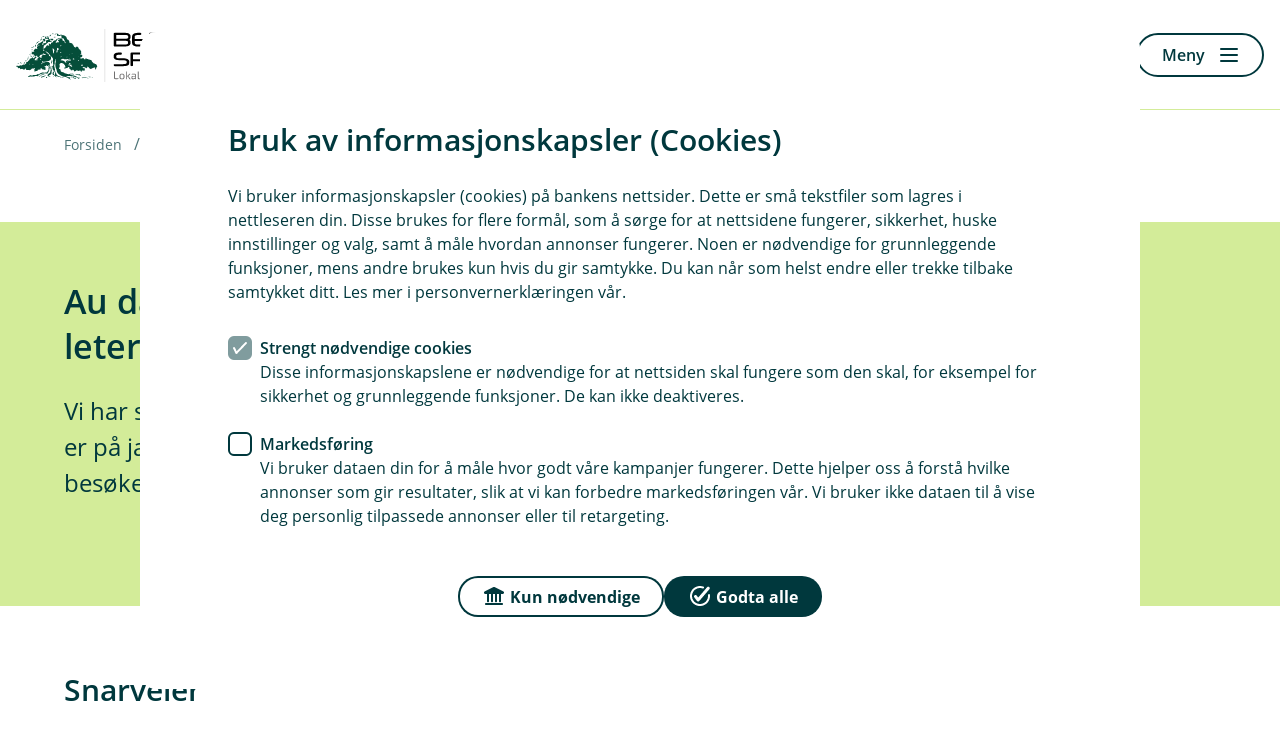

--- FILE ---
content_type: text/html; charset=utf-8
request_url: https://www.berg-sparebank.no/404
body_size: 8158
content:
<!DOCTYPE html>

<html lang="nb-NO">
<head>
    
<title>Siden ble ikke funnet</title>

<meta charset="utf-8">
<meta http-equiv="X-UA-Compatible" content="IE=edge">
<meta name="viewport" content="width=device-width, initial-scale=1.0">
<meta name="description" content="Beklager, siden finnes ikke. G&#229; til forsiden eller bruk menyen for &#229; finne det du leter etter. Kontakt oss hvis du trenger hjelp.">
<!--Meta open graph rendering-->
<meta property="og:title" content="Siden ble ikke funnet">
<meta property="og:description" content="Beklager, siden finnes ikke. G&#229; til forsiden eller bruk menyen for &#229; finne det du leter etter. Kontakt oss hvis du trenger hjelp.">
<meta property="og:image" content="https://www.berg-sparebank.no/-/media/Papirfly/Ikoner-illustrative/Feilmeldinger/datafeil-2.svg">
<meta property="og:url" content="https://www.berg-sparebank.no/404">
<meta property="og:locale" content="nb-NO">
<meta property="og:type" content="article">
<meta name="twitter:title" content="Siden ble ikke funnet">
<meta name="twitter:description" content="Beklager, siden finnes ikke. G&#229; til forsiden eller bruk menyen for &#229; finne det du leter etter. Kontakt oss hvis du trenger hjelp.">
<meta name="twitter:image" content="https://www.berg-sparebank.no/-/media/Papirfly/Ikoner-illustrative/Feilmeldinger/datafeil-2.svg">
<meta name="twitter:card" content="summary">

<meta class="elastic" name="elastictitle" content="Siden ble ikke funnet">
<meta class="elastic" name="bedrift" content="false">

    <link rel="canonical" href="https://www.berg-sparebank.no/404">

    <link rel="shortcut icon" href="/-/media/fellesbilder/08-Logoer/Favicon-og-Apple-ikon-2023/Berg-Sparebank-favicon-32x32.png?sc_lang=nb-NO&amp;hash=2CA034A1B22F6CF4D92384E8590ACC4B" >
    <link rel="apple-touch-icon-precomposed" href="/-/media/fellesbilder/08-Logoer/Favicon-og-Apple-ikon-2023/Berg-Sparebank-180x180.png?sc_lang=nb-NO?w=152&amp;h=152&amp;irnet=true&amp;mode=crop&amp;hash=608D8256E1C37A080870D9DC1987F356" >



    <script>
            (function (w, d, s, l, i) {
                w[l] = w[l] || []; w[l].push({ 'gtm.start': new Date().getTime(), event: 'gtm.js' });
                var f = d.getElementsByTagName(s)[0],
                    j = d.createElement(s), dl = l != 'dataLayer' ? '&l=' + l : ''; j.async = true;
                j.src = 'https://www.googletagmanager.com/gtm.js?id=' + i + dl;
                f.parentNode.insertBefore(j, f);
            })(window, document, 'script', 'dataLayer', 'GTM-56SX3R');
    </script>
    <script>
        window.dataLayer = window.dataLayer || [];
        window.dataLayer.push({
            context: "web",
            login_status: "",
            bank_nr: "1105"                 
            });
    </script>



<link href="/AppSgw/public/core.css?v=301.0.0.0" rel="stylesheet" type="text/css">
<link crossorigin="anonymous" rel="stylesheet" type="text/css" href="https://app.eika.no/infrastruktur-styleguide-web/main.css">

    <!-- THEME CSS VARIABLES -->
    <style>
    :root {
		--theme-dark: #90D000; 
		--theme-dark_rgb: 144, 208, 0; 
		--theme-medium: #D3EC99; 
		--theme-medium_rgb: 211, 236, 153; 
		--theme-light: #F4FAE6; 
		--theme-light_rgb: 244, 250, 230; 
		--top-card-button-background-color: #00383d; 
		--top-card-button-background-color_rgb: 0, 56, 61; 
		--market-card-button-background-color: #00383d; 
		--market-card-button-background-color_rgb: 0, 56, 61; 
		--link-accent-color: #90D000; 
		--link-accent-color_rgb: 144, 208, 0; 
		--link-accent-hover-color: #D3EC99; 
		--link-accent-hover-color_rgb: 211, 236, 153; 
		--footer-color: #fbfafa; 
		--footer-color_rgb: 251, 250, 250; 
		--footer-text-color: #00383D; 
		--footer-text-color_rgb: 0, 56, 61; 
    }
    </style>

<script src="/bundles/react?v=J8vQTg3A38c2rYY-azFtoCxnk8o5NXAZf35m1t1ZI6U1"></script>


    
</head>
<body class="eika-web">
    <!-- Google Tag Manager -->
<noscript>
    <iframe src="https://www.googletagmanager.com/ns.html?id=GTM-56SX3R"
            height="0" width="0" style="display:none;visibility:hidden"></iframe>
</noscript>
<!-- End Google Tag Manager -->

    <div class="no-eika-engine">
        



<div data-elastic-exclude class="sgw-header23">

    


    <header class="header header23">
            <a class="sgw-skip-link" href="#maincontent"><span>Hopp til innholdet</span></a>
                <a class="header__logo" href="/" data-track-id="sitecore-headerlogo">
                    <picture>
                        <img src="/-/media/fellesbilder/08-Logoer/Logo-svg/Berg-Sparebank.svg?sc_lang=nb-NO&amp;hash=F006AAB0AF16DFD73E853D485CC88E79" alt="Berg Sparebank" />
                    </picture>
                </a>
                <div class="header__search">
                    <a class="sgw-link sgw-button-common button--icon button--size-standard" title="S&#248;k" href="/sok" data-track-id="sitecore-headerlinks" data-track-linkname="sok">
                        <span class="sgw-icon" aria-hidden="true"><span class="icon icon--22 icon--soek-24"></span></span>
                    </a>
                    
            <a class='sgw-link sgw-button-common link button--link button--size-standard' href='/sok' data-track-id='sitecore-headerlinks' data-track-linkname='sok'>
                <span class='sgw-link__text sgw-link__text--icon-visible'>
                    <span class='sgw-icon' aria-hidden='true'><span class='icon icon--22 icon--soek-24'></span></span>
                    Søk
                </span>
            </a>
                </div>


            <div class="header__button-row">
                

            <a class='sgw-link sgw-button-common link button--link button--size-standard' href='/hvorfor-oss' data-track-id='sitecore-headerlinks' data-track-linkname='bli-kunde'>
                <span class='sgw-link__text '>
                    
                    Bli kunde
                </span>
            </a>
            <a class='sgw-link sgw-button-common link button--link button--size-standard' href='/bedrift' data-track-id='sitecore-headerlinks' data-track-linkname='bytt-til-bedrift'>
                <span class='sgw-link__text sgw-link__text--icon-visible'>
                    <span class='sgw-icon' aria-hidden='true'><span class='icon icon--22 icon--overfoere-24'></span></span>
                    Bytt til bedrift
                </span>
            </a>

    <div class="login-dropdown allways-right">
        <a id="loginbuttondropdown" data-menu="loginmenu" aria-haspopup="true" aria-controls="loginmenu" aria-expanded="false" class="sgw-link sgw-button-common link button--link button--size-standard header__login-button" href="" data-track-id="logg-inn">
            <span class="sgw-link__text sgw-link__text--icon-visible">
                <span class="sgw-icon">
                    <span class="icon icon--22 icon--pin-kode-24"></span>
                </span>
                Logg inn
            </span>
        </a>
        <div id="loginmenu" class="login-dropdown__menu" aria-hidden="true">
            <ul>
                    <li class="text-uppercase">
                        <a href=/nettbank data-track-id="sitecore-logindropdown" data-track-linkname="privat">
                            Privat
                            <span class="sgw-icon">
                                <span class="icon icon--24 icon--pil-hoeyre"></span>
                            </span>
                        </a>
                    </li>
                    <li class="text-uppercase">
                        <a href=https://nettbedrift.berg-sparebank.no data-track-id="sitecore-logindropdown" data-track-linkname="bedrift">
                            Bedrift
                            <span class="sgw-icon">
                                <span class="icon icon--24 icon--pil-hoeyre"></span>
                            </span>
                        </a>
                    </li>
            </ul>
        </div>
    </div>

            </div>

                    <button id="toggleMenuButton" class="menu__button"
                    type="button"
                    aria-expanded="false">
                <span class="menu-label" data-dictionary-open="Meny" data-dictionary-close="Lukk">Meny</span><i></i>
            </button>
    </header>
    <nav class="menu" style="display:none" id="primary-navigation" aria-label="Hoved" inert>
        <div class="menu__container" id="menu-focuscontainer">
                <div class="menu__header menu__header--aligned-right">
                            <a class="sgw-link sgw-button-common link button--link button--size-small" href="/bedrift"  data-track-id="sitecore-bytt" data-track-linkname="bedrift">
                                <span class="sgw-link__text sgw-link__text--icon-visible">
                                    <span class="sgw-icon" aria-hidden="true">
                                        <span class="icon icon--22 icon--overfoere-24"></span>
                                    </span>
                                    Bytt til bedrift
                                </span>
                            </a>

                        <div class="menu-header__login allways-right">
        <div class="login-menu">
            <button id="login-menu-toggle"
                    aria-haspopup="true"
                    aria-controls="login-selection"
                    aria-expanded="false"
                    class="sgw-button sgw-button-common button--positive button--size-small menu-header__login-logintbtn"
                    data-close="Lukk"
                    data-open="Logg inn"
                    data-track-id="logg-inn">
                <span class="sgw-icon" aria-hidden="true">
                    <span class="icon icon--22 icon--kryss-24"></span>
                </span>
                <span class="btn-lbl">Logg inn</span>
            </button>
        </div>
    </div>


                </div>

            <div id="login-selection" class="login-menu__menu" inert>
                <ul class="menu__list">
                            <li class="menu__item menu__item-header menu__item-header--inverted">
                                <a href=/nettbank data-track-id="sitecore-logindropdown" data-track-linkname="privat">
                                    Privat
                                    <span class="sgw-icon" aria-hidden="true">
                                        <span class="icon icon--24 icon--pil-hoeyre"></span>
                                    </span>
                                </a>
                            </li>
                            <li class="menu__item menu__item-header menu__item-header--inverted">
                                <a href=https://nettbedrift.berg-sparebank.no data-track-id="sitecore-logindropdown" data-track-linkname="bedrift">
                                    Bedrift
                                    <span class="sgw-icon" aria-hidden="true">
                                        <span class="icon icon--24 icon--pil-hoeyre"></span>
                                    </span>
                                </a>
                            </li>
                </ul>
            </div>

                <ul class="menu__list menu__list--primary" id="primary-navigation-list">

                            <li class="menu__item menu__item-header  ">


                                    <button type="button" class="menu__item--container" aria-expanded="false" data-track-id="sitecore-mainmenu" data-track-linkname="dagligbank">
                                        Dagligbank
                                        <span class="sgw-icon menu__expand-button" aria-hidden="true">
                                            <span class="icon icon--24 icon--liten-pil-ned"></span>
                                        </span>
                                    </button>


                                    <div class="menu__item--submenu">
                                        <ul class="menu__submenu">
                                                <li class="menu__item menu__item-child">
                                                    <a href="/dagligbank/avtalegiro-efaktura"  rel="noopener noreferrer" data-track-id="sitecore-mainmenu" data-track-linkname="avtalegiro-og-efaktura">
                                                        <span>AvtaleGiro og eFaktura</span>
                                                    </a>
                                                </li>
                                                <li class="menu__item menu__item-child">
                                                    <a href="/dagligbank/bankid"  rel="noopener noreferrer" data-track-id="sitecore-mainmenu" data-track-linkname="bankid">
                                                        <span>BankID</span>
                                                    </a>
                                                </li>
                                                <li class="menu__item menu__item-child">
                                                    <a href="/dagligbank/bankkort"  rel="noopener noreferrer" data-track-id="sitecore-mainmenu" data-track-linkname="bankkort">
                                                        <span>Bankkort</span>
                                                    </a>
                                                </li>
                                                <li class="menu__item menu__item-child">
                                                    <a href="/dagligbank/betale-til-utlandet"  rel="noopener noreferrer" data-track-id="sitecore-mainmenu" data-track-linkname="betale-til-utlandet">
                                                        <span>Betale til utlandet</span>
                                                    </a>
                                                </li>
                                                <li class="menu__item menu__item-child">
                                                    <a href="/dagligbank/brukskonto"  rel="noopener noreferrer" data-track-id="sitecore-mainmenu" data-track-linkname="konto">
                                                        <span>Konto</span>
                                                    </a>
                                                </li>
                                                <li class="menu__item menu__item-child">
                                                    <a href="/dagligbank/kredittkort"  rel="noopener noreferrer" data-track-id="sitecore-mainmenu" data-track-linkname="kredittkort">
                                                        <span>Kredittkort</span>
                                                    </a>
                                                </li>
                                                <li class="menu__item menu__item-child">
                                                    <a href="/dagligbank/legitimering"  rel="noopener noreferrer" data-track-id="sitecore-mainmenu" data-track-linkname="legitimering">
                                                        <span>Legitimering</span>
                                                    </a>
                                                </li>
                                                <li class="menu__item menu__item-child">
                                                    <a href="/dagligbank/mobilbank-nettbank"  rel="noopener noreferrer" data-track-id="sitecore-mainmenu" data-track-linkname="mobilbank-og-nettbank">
                                                        <span>Mobilbank og nettbank</span>
                                                    </a>
                                                </li>
                                                <li class="menu__item menu__item-child">
                                                    <a href="/dagligbank/mobilbetaling"  rel="noopener noreferrer" data-track-id="sitecore-mainmenu" data-track-linkname="mobilbetaling">
                                                        <span>Mobilbetaling</span>
                                                    </a>
                                                </li>
                                                <li class="menu__item menu__item-child">
                                                    <a href="/dagligbank/vipps"  rel="noopener noreferrer" data-track-id="sitecore-mainmenu" data-track-linkname="vipps">
                                                        <span>Vipps</span>
                                                    </a>
                                                </li>
                                        </ul>
                                    </div>
                            </li>
                            <li class="menu__item menu__item-header  ">


                                    <a href="/Fordelsprogram" data-focus-first="false" data-track-id="sitecore-mainmenu" data-track-linkname="fordelsprogram">
                                        Fordelsprogram
                                        <span class="sgw-icon" aria-hidden="true">
                                            <span class="icon icon--24 icon--pil-hoeyre"></span>
                                        </span>
                                    </a>


                            </li>
                            <li class="menu__item menu__item-header  ">


                                    <button type="button" class="menu__item--container" aria-expanded="false" data-track-id="sitecore-mainmenu" data-track-linkname="forsikring">
                                        Forsikring
                                        <span class="sgw-icon menu__expand-button" aria-hidden="true">
                                            <span class="icon icon--24 icon--liten-pil-ned"></span>
                                        </span>
                                    </button>


                                    <div class="menu__item--submenu">
                                        <ul class="menu__submenu">
                                                <li class="menu__item menu__item-child">
                                                    <a href="/forsikring/alle-forsikringer"  rel="noopener noreferrer" data-track-id="sitecore-mainmenu" data-track-linkname="alle-forsikringer">
                                                        <span>Alle forsikringer</span>
                                                    </a>
                                                </li>
                                                <li class="menu__item menu__item-child">
                                                    <a href="/forsikring/bilforsikring"  rel="noopener noreferrer" data-track-id="sitecore-mainmenu" data-track-linkname="bil">
                                                        <span>Bil</span>
                                                    </a>
                                                </li>
                                                <li class="menu__item menu__item-child">
                                                    <a href="/forsikring/barneforsikring"  rel="noopener noreferrer" data-track-id="sitecore-mainmenu" data-track-linkname="barn">
                                                        <span>Barn</span>
                                                    </a>
                                                </li>
                                                <li class="menu__item menu__item-child">
                                                    <a href="/forsikring/innboforsikring"  rel="noopener noreferrer" data-track-id="sitecore-mainmenu" data-track-linkname="innbo">
                                                        <span>Innbo</span>
                                                    </a>
                                                </li>
                                                <li class="menu__item menu__item-child">
                                                    <a href="/forsikring/husforsikring"  rel="noopener noreferrer" data-track-id="sitecore-mainmenu" data-track-linkname="hus">
                                                        <span>Hus</span>
                                                    </a>
                                                </li>
                                                <li class="menu__item menu__item-child">
                                                    <a href="/forsikring/reiseforsikring"  rel="noopener noreferrer" data-track-id="sitecore-mainmenu" data-track-linkname="reise">
                                                        <span>Reise</span>
                                                    </a>
                                                </li>
                                                <li class="menu__item menu__item-child">
                                                    <a href="/forsikring/hundeforsikring"  rel="noopener noreferrer" data-track-id="sitecore-mainmenu" data-track-linkname="hund">
                                                        <span>Hund</span>
                                                    </a>
                                                </li>
                                                <li class="menu__item menu__item-child">
                                                    <a href="/forsikring/meld-skade"  rel="noopener noreferrer" data-track-id="sitecore-mainmenu" data-track-linkname="meld-skade">
                                                        <span>Meld skade</span>
                                                    </a>
                                                </li>
                                        </ul>
                                    </div>
                            </li>
                            <li class="menu__item menu__item-header  ">


                                    <button type="button" class="menu__item--container" aria-expanded="false" data-track-id="sitecore-mainmenu" data-track-linkname="lan">
                                        L&#229;n
                                        <span class="sgw-icon menu__expand-button" aria-hidden="true">
                                            <span class="icon icon--24 icon--liten-pil-ned"></span>
                                        </span>
                                    </button>


                                    <div class="menu__item--submenu">
                                        <ul class="menu__submenu">
                                                <li class="menu__item menu__item-child">
                                                    <a href="/lan/billan"  rel="noopener noreferrer" data-track-id="sitecore-mainmenu" data-track-linkname="billan">
                                                        <span>Bill&#229;n</span>
                                                    </a>
                                                </li>
                                                <li class="menu__item menu__item-child">
                                                    <a href="/lan/boliglan"  rel="noopener noreferrer" data-track-id="sitecore-mainmenu" data-track-linkname="boliglan">
                                                        <span>Boligl&#229;n</span>
                                                    </a>
                                                </li>
                                                <li class="menu__item menu__item-child">
                                                    <a href="/lan/forbrukslan"  rel="noopener noreferrer" data-track-id="sitecore-mainmenu" data-track-linkname="forbrukslan">
                                                        <span>Forbruksl&#229;n</span>
                                                    </a>
                                                </li>
                                                <li class="menu__item menu__item-child">
                                                    <a href="/lan/lan-til-mc-bobil-atv"  rel="noopener noreferrer" data-track-id="sitecore-mainmenu" data-track-linkname="lantilmcbobilogatv">
                                                        <span>L&#229;n til MC, bobil og ATV</span>
                                                    </a>
                                                </li>
                                                <li class="menu__item menu__item-child">
                                                    <a href="/lan/forbrukslan/refinansiering-uten-sikkerhet"  rel="noopener noreferrer" data-track-id="sitecore-mainmenu" data-track-linkname="refinansiering-av-forbruksgjeld">
                                                        <span>Refinansiering av forbruksgjeld</span>
                                                    </a>
                                                </li>
                                                <li class="menu__item menu__item-child">
                                                    <a href="/lan/boliglan/folg-min-lanesoknad"  rel="noopener noreferrer" data-track-id="sitecore-mainmenu" data-track-linkname="folg-min-lanesoknad">
                                                        <span>F&#248;lg min l&#229;nes&#248;knad</span>
                                                    </a>
                                                </li>
                                        </ul>
                                    </div>
                            </li>
                            <li class="menu__item menu__item-header  ">


                                    <button type="button" class="menu__item--container" aria-expanded="false" data-track-id="sitecore-mainmenu" data-track-linkname="sparing-og-pensjon">
                                        Sparing og pensjon
                                        <span class="sgw-icon menu__expand-button" aria-hidden="true">
                                            <span class="icon icon--24 icon--liten-pil-ned"></span>
                                        </span>
                                    </button>


                                    <div class="menu__item--submenu">
                                        <ul class="menu__submenu">
                                                <li class="menu__item menu__item-child">
                                                    <a href="/sparing-og-pensjon/sparekonto"  rel="noopener noreferrer" data-track-id="sitecore-mainmenu" data-track-linkname="banksparing">
                                                        <span>Banksparing</span>
                                                    </a>
                                                </li>
                                                <li class="menu__item menu__item-child">
                                                    <a href="/sparing-og-pensjon/bsu"  rel="noopener noreferrer" data-track-id="sitecore-mainmenu" data-track-linkname="bsu-sparing">
                                                        <span>BSU-sparing</span>
                                                    </a>
                                                </li>
                                                <li class="menu__item menu__item-child">
                                                    <a href="/sparing-og-pensjon/fond"  rel="noopener noreferrer" data-track-id="sitecore-mainmenu" data-track-linkname="fondssparing">
                                                        <span>Fondssparing</span>
                                                    </a>
                                                </li>
                                                <li class="menu__item menu__item-child">
                                                    <a href="/sparing-og-pensjon/sparekonto/mikrospar"  rel="noopener noreferrer" data-track-id="sitecore-mainmenu" data-track-linkname="mikrosparing">
                                                        <span>Mikrosparing</span>
                                                    </a>
                                                </li>
                                                <li class="menu__item menu__item-child">
                                                    <a href="/sparing-og-pensjon/pensjon"  rel="noopener noreferrer" data-track-id="sitecore-mainmenu" data-track-linkname="pensjonssparing">
                                                        <span>Pensjonssparing</span>
                                                    </a>
                                                </li>
                                        </ul>
                                    </div>
                            </li>
                            <li class="menu__item menu__item-header  ">


                                    <a href="/Eiendomsmegling" data-focus-first="false" data-track-id="sitecore-mainmenu" data-track-linkname="eiendomsmegling">
                                        Eiendomsmegling
                                        <span class="sgw-icon" aria-hidden="true">
                                            <span class="icon icon--24 icon--pil-hoeyre"></span>
                                        </span>
                                    </a>


                            </li>
                            <li class="menu__item menu__item-header  ">


                                    <button type="button" class="menu__item--container" aria-expanded="false" data-track-id="sitecore-mainmenu" data-track-linkname="om-banken">
                                        Om banken
                                        <span class="sgw-icon menu__expand-button" aria-hidden="true">
                                            <span class="icon icon--24 icon--liten-pil-ned"></span>
                                        </span>
                                    </button>


                                    <div class="menu__item--submenu">
                                        <ul class="menu__submenu">
                                                <li class="menu__item menu__item-child">
                                                    <a href="/ombanken"  rel="noopener noreferrer" data-track-id="sitecore-mainmenu" data-track-linkname="om-berg-sparebank">
                                                        <span>Om Berg Sparebank</span>
                                                    </a>
                                                </li>
                                                <li class="menu__item menu__item-child">
                                                    <a href="/ombanken/lokal-stottespiller"  rel="noopener noreferrer" data-track-id="sitecore-mainmenu" data-track-linkname="lokal-stottespiller">
                                                        <span>Lokal st&#248;ttespiller</span>
                                                    </a>
                                                </li>
                                                <li class="menu__item menu__item-child">
                                                    <a href="/ombanken/ansatte"  rel="noopener noreferrer" data-track-id="sitecore-mainmenu" data-track-linkname="vare-ansatte">
                                                        <span>V&#229;re ansatte</span>
                                                    </a>
                                                </li>
                                                <li class="menu__item menu__item-child">
                                                    <a href="/kontakt-oss"  rel="noopener noreferrer" data-track-id="sitecore-mainmenu" data-track-linkname="kontakt-oss">
                                                        <span>Kontakt oss</span>
                                                    </a>
                                                </li>
                                                <li class="menu__item menu__item-child">
                                                    <a href="/ombanken/rapporter"  rel="noopener noreferrer" data-track-id="sitecore-mainmenu" data-track-linkname="regnskapsrapporter">
                                                        <span>Regnskapsrapporter</span>
                                                    </a>
                                                </li>
                                                <li class="menu__item menu__item-child">
                                                    <a href="/klagehandtering"  rel="noopener noreferrer" data-track-id="sitecore-mainmenu" data-track-linkname="klagehandtering">
                                                        <span>Klageh&#229;ndtering</span>
                                                    </a>
                                                </li>
                                        </ul>
                                    </div>
                            </li>
                            <li class="menu__item menu__item-header  ">


                                    <a href="/Priser" data-focus-first="false" data-track-id="sitecore-mainmenu" data-track-linkname="vare-priser">
                                        V&#229;re priser
                                        <span class="sgw-icon" aria-hidden="true">
                                            <span class="icon icon--24 icon--pil-hoeyre"></span>
                                        </span>
                                    </a>


                            </li>

                </ul>
                <ul class="menu__list" id="secondary-navigation-list">
                        <li class="menu__item menu__item-footer ">
                            <a class="sgw-link sgw-button-common link button--link button--size-standard" href="/tips-og-rad" data-track-id="sitecore-mainmenu" data-track-linkname="tips-og-rad">
                                <span class="sgw-link__text sgw-link__text--icon-visible">
                                        <span class="sgw-icon" aria-hidden="true">
                                            <span class="icon icon--22 icon icon--radgiver-24"></span>
                                        </span>
                                    Tips og r&#229;d
                                </span>
                            </a>
                        </li>
                        <li class="menu__item menu__item-footer ">
                            <a class="sgw-link sgw-button-common link button--link button--size-standard" href="/unnga-svindel" data-track-id="sitecore-mainmenu" data-track-linkname="unnga-svindel">
                                <span class="sgw-link__text sgw-link__text--icon-visible">
                                        <span class="sgw-icon" aria-hidden="true">
                                            <span class="icon icon--22 icon--stopp-24"></span>
                                        </span>
                                    Unng&#229; svindel
                                </span>
                            </a>
                        </li>
                        <li class="menu__item menu__item-footer ">
                            <a class="sgw-link sgw-button-common link button--link button--size-standard" href="/signer-dokumenter" data-track-id="sitecore-mainmenu" data-track-linkname="signer-dokumenter">
                                <span class="sgw-link__text sgw-link__text--icon-visible">
                                        <span class="sgw-icon" aria-hidden="true">
                                            <span class="icon icon--22 icon--signatur-24"></span>
                                        </span>
                                    Signer dokumenter
                                </span>
                            </a>
                        </li>
                        <li class="menu__item menu__item-footer menu__item--mobile-only">
                            <a class="sgw-link sgw-button-common link button--link button--size-standard" href="/hvorfor-oss" data-track-id="sitecore-mainmenu" data-track-linkname="bli-kunde">
                                <span class="sgw-link__text sgw-link__text--icon-visible">
                                        <span class="sgw-icon" aria-hidden="true">
                                            <span class="icon icon--22 icon--gruppe-24"></span>
                                        </span>
                                    Bli kunde
                                </span>
                            </a>
                        </li>
                    
                </ul>
        </div>
    </nav>
    <div id="nav-overlay" class="nav-overlay" style="display:none;" aria-hidden="true"></div>
</div>
<div id="noticebar-wrapper-inerter">
</div>

    </div>
    <main id="maincontent" tabindex="-1" class="no-eika-engine">
        

<div data-elastic-exclude class="sgw-layout page-top-breadcrumbs">
    <nav class="sgw-layout-item sgw-layout-item--full-width" aria-label=Br&#248;dsmulesti>

                <ul class="nav-breadcrumbs">
                        <li class="nav-breadcrumbs-list-item">
                                <a href="/" data-track-id="sitecore-breadcrumbs" data-track-linkname="forsiden"> <span> Forsiden </span></a>
                        </li>
                        <li class="nav-breadcrumbs-list-item">
                                <span> Siden ble ikke funnet</span>
                        </li>
                </ul>
    </nav>
</div>

        <section class="sgw-layout esc-pagetop">
    




<div class="no-eika-engine sgw-layout-item sgw-layout-item--full-width">
    

    <article class="esc-topcard esc-topcard--fullwidth esc-topcard--reverse">
        <div class="esc-topcard__inner esc-basegrid">


            <div class="esc-topcard__content">

                <div class="esc-topcard__main">

<h1 class=esc-topcard__title >Au da, nå finner vi ikke siden du leter etter</h1>
                            <p class="esc-topcard__text sgw-rich-text-typograhpy" >Vi har søkt høyt og lavt, men ikke funnet siden du er på jakt etter. La oss finne en bedre side du kan besøke oss på. </p>
                </div>

            </div>
                    <div class="esc-topcard__illustration">
                        <picture class="esc-topcard__image">
                            <img src="/-/media/Papirfly/Ikoner-illustrative/Feilmeldinger/datafeil-2.svg?la=nb-NO&amp;mw=1000&amp;hash=2D89F41427546088BD87EA6F69C651C3" srcset="/-/media/Papirfly/Ikoner-illustrative/Feilmeldinger/datafeil-2.svg?mw=600&amp;hash=DC5ADB36F9DDC29A0313FBA2FF82D9D9 600w, /-/media/Papirfly/Ikoner-illustrative/Feilmeldinger/datafeil-2.svg?mw=800&amp;hash=6659B208B3BE4ED95F3B74F4F45E1645 800w, /-/media/Papirfly/Ikoner-illustrative/Feilmeldinger/datafeil-2.svg?mw=1000&amp;hash=C8579008C300E76EB827A4CDE69383E1 1000w" alt="" sizes="(max-width: 600px) 100vw, (max-width: 800px) 100vw, 1000px" />
                        </picture>
                    </div>
        </div>
    </article>

</div>

</section>
<section class="esc-main">
    
<section class="sgw-layout">
<div class="no-eika-engine container-cards sgw-layout-item sgw-layout-item--full-width xx">

<div class="sgw-content">
        <h2 class="shortcut__header">Snarveier</h2>
    <nav class="sgw-shortcut">
<a href="/" class="sgw-shortcut__content " aria-label="Forsiden" data-track-linkname="forsiden" data-track-id="sitecore-snarveier" >                    <span class="card-icon__wrapper">
                        <span class="sgw-icon">
                            <span class="shortcut__icon card-icon icon icon icon--hus">
                            </span>
                        </span>
                    </span>
                    <span class="sgw-shortcut__text">Forsiden</span>
                <span class="card-icon__wrapper">
                    <span class="sgw-icon">

                        <span class="sgw-shortcut__icon--desktop icon card-icon icon--24 icon--pil-hoeyre">
                        </span>
                        <span class="sgw-shortcut__icon--mobile  icon card-icon icon--24 icon--pil-hoeyre">
                        </span>
                        
                    </span>
                </span>
</a><a href="/kontakt-oss" class="sgw-shortcut__content " aria-label="Kontakt oss" data-track-linkname="kontakt-oss" data-track-id="sitecore-snarveier" >                    <span class="card-icon__wrapper">
                        <span class="sgw-icon">
                            <span class="shortcut__icon card-icon icon icon icon--telefon">
                            </span>
                        </span>
                    </span>
                    <span class="sgw-shortcut__text">Kontakt oss</span>
                <span class="card-icon__wrapper">
                    <span class="sgw-icon">

                        <span class="sgw-shortcut__icon--desktop icon card-icon icon--24">
                        </span>
                        <span class="sgw-shortcut__icon--mobile  icon card-icon icon--24">
                        </span>
                        <span class="screen-reader-text">(Ekstern lenke)</span>
                    </span>
                </span>
</a>    </nav>
</div>
</div>
</section>
</section>
    </main>
    <div class="no-eika-engine">
        <footer data-elastic-exclude class="ebanking-footer footer23">
    <div class="footer-layout">
        <div class="footer-layout__content">
            <div class="footer-layout__content--top">
                <div class="footer-link-item">
                    <div class="footer-link-item--top">
                        <h3 class="footer-heading">Hjelp og kontakt</h3>
                        <ul class="footer-link-list footer-list">
                                                            <li class="footer-row-height footer-link">
                                    <a class="sgw-link sgw-button-common link button--link button--size-standard" href="/book-mote" data-track-id="sitecore-footer" data-track-linkname="book-mote">
                                        <span class="sgw-link__text sgw-link__text--icon-visible">
                                            <span class="sgw-icon" aria-hidden="true">
                                                <span class="icon icon--24 icon--kalender-24"></span>
                                            </span>
                                            Book m&#248;te
                                        </span>
                                    </a>
                                </li>
                                                            <li class="footer-row-height footer-link">
                                    <a class="sgw-link sgw-button-common link button--link button--size-standard" href="mailto:firmapost@berg-sparebank.no" data-track-id="sitecore-footer" data-track-linkname="firmapostbergsparebankno">
                                        <span class="sgw-link__text sgw-link__text--icon-visible">
                                            <span class="sgw-icon" aria-hidden="true">
                                                <span class="icon icon--24 icon--mail-24"></span>
                                            </span>
                                            firmapost@berg-sparebank.no
                                        </span>
                                    </a>
                                </li>
                                                            <li class="footer-row-height footer-link">
                                    <a class="sgw-link sgw-button-common link button--link button--size-standard" href="tel:69196000" data-track-id="sitecore-footer" data-track-linkname="69-19-60-00">
                                        <span class="sgw-link__text sgw-link__text--icon-visible">
                                            <span class="sgw-icon" aria-hidden="true">
                                                <span class="icon icon--24 icon--telefon-24"></span>
                                            </span>
                                            69 19 60 00
                                        </span>
                                    </a>
                                </li>
                        </ul>
                    </div>
                        <div class="footer-row-height phone-hours">
                            <dl class="footer-list">
                                <dt class="footer-list__header">Telefontid</dt>
                                <dd class="footer-list__text">Hverdager: 07:00 - 21:00<br>Lørdag og søndag: 09:00 - 21:00<br><br>Forsikring: 915 03 850<br>Snakk med skadekonsulent: mandag til fredag 08:00-16.00<br><br>Trenger du umiddelbar hjelp?<br>Ring oss på 915 03 850 døgnet rundt, hele året</dd>
                            </dl>
                        </div>
                                    </div>

                <div class="footer-link-item">
                    <div class="footer-link-item--top">
                            <h3 class="footer-heading">Her finner du oss</h3>
                            <ul class="footer-list">
                                    <li class="footer-row-height">
                                        <div class="footer-list__header">Bes&#248;ksadresse</div>
                                        <div class="footer-list__text">Storgata 10, 1771 Halden</div>
                                    </li>
                                                                    <li class="footer-row-height">
                                        <div class="footer-list__header">Postadresse</div>
                                        <div class="footer-list__text">Storgata 10, 1771 Halden</div>
                                    </li>
                                                                    <li class="footer-row-height">
                                        <div class="footer-list__header">&#197;pningstider</div>
                                        <div class="footer-list__text">Mandag - Fredag: 10:00 - 15:00</div>
                                    </li>
                            </ul>
                        <div class="social-icons">
                                                            <a class="sgw-button sgw-button-common button--icon-negative button--size-standard" href="https://www.facebook.com/bergsparebank" target="_blank" aria-label="Facebook" data-track-id="sitecore-footer" data-track-linkname="facebook">
                                    <span class="sgw-link__text sgw-link__text--icon-visible">
                                        <span class="sgw-button__icon-container">
                                            <span class="sgw-icon">
                                                <span class="icon icon--24 icon--facebook-24" role="img"></span>
                                            </span>
                                        </span>
                                    </span>
                                </a>
                                                            <a class="sgw-button sgw-button-common button--icon-negative button--size-standard" href="https://www.instagram.com/bergsparebank/" target="_blank" aria-label="Facebook" data-track-id="sitecore-footer" data-track-linkname="instagram">
                                    <span class="sgw-link__text sgw-link__text--icon-visible">
                                        <span class="sgw-button__icon-container">
                                            <span class="sgw-icon">
                                                <span class="icon icon--24 icon--instagram-24" role="img"></span>
                                            </span>
                                        </span>
                                    </span>
                                </a>
                                                            <a class="sgw-button sgw-button-common button--icon-negative button--size-standard" href="https://www.youtube.com/user/BergSparebank" target="_blank" aria-label="Youtube" data-track-id="sitecore-footer" data-track-linkname="youtube">
                                    <span class="sgw-link__text sgw-link__text--icon-visible">
                                        <span class="sgw-button__icon-container">
                                            <span class="sgw-icon">
                                                <span class="icon icon--24 icon--youtube-24" role="img"></span>
                                            </span>
                                        </span>
                                    </span>
                                </a>
                                                    </div>
                    </div>
                </div>

                <div class="footer-link-item">
                    <h3 class="footer-heading">Om Berg Sparebank</h3>
                    <ul class="footer-list">
                            <li class="footer-row-height">
                                <div class="footer-list__text">Org.nr: 937885288 </div>
                            </li>
                                                    <li class="footer-row-height footer-link">
                                <a class="sgw-link sgw-button-common link button--link button--size-standard" href="/ombanken" data-track-id="sitecore-footer" data-track-linkname="om-oss">
                                    <span class="sgw-link__text">Om oss</span>
                                </a>
                            </li>
                                            </ul>
                </div>

                    <div class="footer-link-item prices">
                        <h3 class="footer-heading">Priser</h3>
                        <p class="footer-row-height">Sammenlign v&aring;re priser med andre selskaper p&aring; </p>
                        <ul class="footer-list">
                                <li class="footer-row-height footer-link">
                                    <a class="sgw-link sgw-button-common link button--link button--size-standard button--link__icon-right icon-right" rel="noopener noreferrer" href="https://www.finansportalen.no/" target="_blank" data-track-id="sitecore-footer" data-track-linkname="finansportalenno">
                                        <span class="sgw-link__text icon-right">
                                            Finansportalen.no
                                            <span class="sgw-icon" aria-hidden="true">
                                                <span class="icon icon--24 icon--ekstern-24"></span>
                                            </span>
                                        </span>
                                    </a>
                                </li>
                                                            <li class="footer-row-height footer-link">
                                    <a class="sgw-link sgw-button-common link button--link button--size-standard button--link__icon-right" rel="noopener noreferrer" href="/priser" data-track-id="sitecore-footer" data-track-linkname="vare-priser">
                                        <span class="sgw-link__text">
                                            V&#229;re priser
                                        </span>
                                    </a>
                                </li>
                        </ul>
                    </div>
            </div>

            <div class="footer-layout__content--bottom">
                <div class="footer-link">
                    <a class="sgw-link sgw-button-common link button--link button--size-standard" href="/personvern-cookies" data-track-id="sitecore-footer" data-track-linkname="personvern-og-informasjonskapsler">
                        <span class="sgw-link__text">Personvern og informasjonskapsler</span>
                    </a>
                </div>
                    <div class="footer-link">
                            <a class="sgw-link sgw-button-common link button--link button--size-standard" href="/Sikkerhet" data-track-id="sitecore-footer" data-track-linkname="sikkerhet-og-antihvitvask">
                                <span class="sgw-link__text">Sikkerhet og antihvitvask</span>
                            </a>
                    </div>
                                <div class="copyright">
                        <a href="https://www.eika.no" data-track-id="sitecore-footer" data-track-linkname="logo">
                            <span class="copyright__logo-wrapper">
                                En lokalbank i <span class="screen-reader-text">Eika</span><span class="eika-footer-logo"></span>
                            </span>
                        </a>
                </div>
            </div>
        </div>
    </div>
</footer>
    </div>
    
    <div class="container-cards sgw-layout-item">
    <div class="container-content">
            <script data-react="marked.cookie-consent.popup" data-src="/marked-cookie-consent-web/dist/app.js" data-css-src="/marked-cookie-consent-web/dist/app.css" type="text/json">
                {
  "bankregnr": "1105",
  "data": {
    "siteLang": "nb"
  }
}
            </script>
            <link rel="preload" href="/marked-cookie-consent-web/dist/app.js" as="script" />
            <link rel="preload" href="/marked-cookie-consent-web/dist/app.css" as="style" />
    </div>
</div>
    <script src="/AppSgw/public/core.js?v=301.0.0.0"></script>

</body>
</html>

--- FILE ---
content_type: text/css
request_url: https://www.berg-sparebank.no/marked-cookie-consent-web/dist/app.css
body_size: 9651
content:
.no-eika-cookieconsent .sgw-checkmark-list{list-style-type:none;margin:0;padding:0}.no-eika-cookieconsent .sgw-checkmark-list__unchecked-list-label{font-weight:450;margin:24px 0 12px}.no-eika-cookieconsent .sgw-checkmark-list__checkmark-item{display:-webkit-box;display:-ms-flexbox;display:flex;-webkit-box-align:start;-ms-flex-align:start;align-items:flex-start;margin-bottom:16px}.no-eika-cookieconsent .sgw-checkmark-list__checkmark-item:last-child{margin-bottom:0}.no-eika-cookieconsent .sgw-checkmark-list__checkmark-item .sgw-checkmark-list__icon{background:var(--accent-color,var(--theme-medium));border-radius:50%;display:-webkit-box;display:-ms-flexbox;display:flex;margin-right:8px;margin-top:calc((1.5*var(--font-size--regular) - var(--ikon-size-24))/2)}.no-eika-cookieconsent .sgw-checkmark-list__checkmark-item .sgw-checkmark-list__icon--unchecked{background:var(--card-background-dark)}.no-eika-cookieconsent .sgw-checkmark-list__checkmark-item .sgw-checkmark-list__icon--unchecked .sgw-icon{color:var(--typography-color)}.no-eika-cookieconsent .sgw-checkmark-list__checkmark-item .sgw-checkmark-list__icon--unavailable{background:var(--card-background-dark)}.no-eika-cookieconsent .sgw-checkmark-list__checkmark-item p{margin:0}.no-eika-cookieconsent .sgw-checkbox{color:var(--typography-color,var(--form-theme-dark));font-family:Open Sans,Arial,sans-serif;font-weight:280;max-width:100%;-webkit-user-select:none;-moz-user-select:none;-ms-user-select:none;user-select:none}.no-eika-cookieconsent .sgw-checkbox-wrapper{display:-webkit-box;display:-ms-flexbox;display:flex;-webkit-box-align:center;-ms-flex-align:center;align-items:center}.no-eika-cookieconsent .sgw-checkbox input[type=checkbox]{position:relative;-ms-flex-item-align:baseline;align-self:baseline;appearance:none;-moz-appearance:none;-webkit-appearance:none;border:2px solid var(--form-theme-dark);border-radius:6px;display:-webkit-inline-box;display:-ms-inline-flexbox;display:inline-flex;height:24px;min-width:24px;outline:none;-webkit-box-pack:center;-ms-flex-pack:center;justify-content:center;-webkit-box-align:center;-ms-flex-align:center;align-items:center;cursor:pointer;margin-right:8px;margin-top:calc(var(--font-size--regular)*1.5/2 - 12px)}.no-eika-cookieconsent .sgw-checkbox input[type=checkbox]:hover{background-color:var(--form-theme-xtra-light)}.no-eika-cookieconsent .sgw-checkbox input[type=checkbox]:not(:checked):after{clip-path:inset(0 100% 0 0);content:""}.no-eika-cookieconsent .sgw-checkbox input[type=checkbox]:checked{background:var(--form-theme-dark)}.no-eika-cookieconsent .sgw-checkbox input[type=checkbox]:checked:after{background-color:currentColor;color:var(--typography-color-negative);content:"";display:-webkit-inline-box;display:-ms-inline-flexbox;display:inline-flex;margin:0 -1px;-webkit-box-pack:center;-ms-flex-pack:center;justify-content:center;mask-image-items:center;clip-path:inset(0 0 0 0);height:22px;-webkit-mask-image:url(/marked-cookie-consent-web/dist/3ce4cb9d9b06403b53bd.svg);mask-image:url(/marked-cookie-consent-web/dist/3ce4cb9d9b06403b53bd.svg);mask-repeat:no-repeat;-webkit-mask-repeat:no-repeat;-webkit-transition:clip-path 0s ease;transition:clip-path 0s ease;width:22px}@media(prefers-reduced-motion:no-preference){.no-eika-cookieconsent .sgw-checkbox input[type=checkbox]:checked:after{-webkit-transition-duration:.4s;transition-duration:.4s}}.no-eika-cookieconsent .sgw-checkbox input[type=checkbox][disabled]{background-color:var(--disabled);border:2px solid var(--disabled)}.no-eika-cookieconsent .sgw-checkbox label{cursor:pointer}.no-eika-cookieconsent .sgw-checkbox.sgw-checkbox__with_focus input[type=checkbox]:focus-visible:before{border:2px solid var(--form-theme-dark);border-radius:10px;bottom:-6px;content:"";display:block;left:-6px;position:absolute;right:-6px;top:-6px}.no-eika-cookieconsent .sgw-checkbox-group{border:0;margin:0;padding:0}.no-eika-cookieconsent .sgw-checkbox-group .sgw-checkbox:not(:last-of-type){margin-bottom:24px}.no-eika-cookieconsent .sgw-checkbox-panels{border:0;margin:0;padding:0}.no-eika-cookieconsent .sgw-checkbox-panels--error .sgw-checkbox-panels-error{margin-top:16px}.no-eika-cookieconsent .sgw-checkbox-panels .sgw-checkbox-panel-option{display:grid;grid-template-areas:". labels" "checkbox label" ". description";grid-template-columns:auto 1fr;-webkit-box-pack:center;-ms-flex-pack:center;border:2px solid var(--form-theme-pastel);border-radius:12px;cursor:pointer;justify-content:center;padding:24px}.no-eika-cookieconsent .sgw-checkbox-panels .sgw-checkbox-panel-option .sgw-checkbox{grid-area:checkbox}.no-eika-cookieconsent .sgw-checkbox-panels .sgw-checkbox-panel-option .sgw-checkbox__label{color:var(--typography-color,var(--form-theme-dark));cursor:pointer;font-family:Open Sans,Arial,sans-serif;font-weight:450;grid-area:label}.no-eika-cookieconsent .sgw-checkbox-panels .sgw-checkbox-panel-option .sgw-checkbox__label--text{-webkit-user-select:none;-moz-user-select:none;-ms-user-select:none;user-select:none}.no-eika-cookieconsent .sgw-checkbox-panels .sgw-checkbox-panel-option .sgw-checkbox-panel-option__label-wrapper{display:-webkit-box;display:-ms-flexbox;display:flex;-ms-flex-wrap:wrap;flex-wrap:wrap;gap:8px;grid-area:labels;margin-bottom:4px}.no-eika-cookieconsent .sgw-checkbox-panels .sgw-checkbox-panel-option:not(:last-of-type){margin-bottom:12px}.no-eika-cookieconsent .sgw-checkbox-panels .sgw-checkbox-panel-option:hover,.no-eika-cookieconsent .sgw-checkbox-panels .sgw-checkbox-panel-option__checked{background-color:var(--form-theme-xtra-light)}.no-eika-cookieconsent .sgw-checkbox-panels .sgw-checkbox-panel-option:hover .sgw-checkbox-panel-option__label-wrapper .sgw-label.info,.no-eika-cookieconsent .sgw-checkbox-panels .sgw-checkbox-panel-option__checked .sgw-checkbox-panel-option__label-wrapper .sgw-label.info{background-color:var(--form-theme-pastel-light)}.no-eika-cookieconsent .sgw-checkbox-panels .sgw-checkbox-panel-option:hover{background-color:var(--form-theme-xtra-light)}.no-eika-cookieconsent .sgw-checkbox-panels .sgw-checkbox-panel-option:focus-within .sgw-checkbox input[type=checkbox]{outline:2px solid var(--form-theme-dark);outline-offset:2px}.no-eika-cookieconsent .sgw-checkbox-panels .sgw-checkbox-panel-option-description{grid-area:description;margin-top:2px}.no-eika-cookieconsent .sgw-checkbox-legend{display:-webkit-box;display:-ms-flexbox;display:flex;font-size:var(--font-size--medium);font-weight:450;margin-bottom:16px;margin-top:0}.no-eika-cookieconsent .sgw-checkbox-legend .sgw-checkbox-legend-text{margin-right:8px}.no-eika-cookieconsent .sgw-checkbox-legend.sgw-checkbox-legend__with-sublegend{margin-bottom:8px}.no-eika-cookieconsent .sgw-checkbox-sublegend{display:-webkit-box;display:-ms-flexbox;display:flex;font-size:var(--font-size--regular);line-height:1.5;margin-bottom:16px;margin-top:0}.no-eika-cookieconsent .sgw-checkbox-sublegend .sgw-checkbox-sublegend-text{margin-right:8px}.no-eika-cookieconsent .sgw-checkbox-icon{margin-bottom:-3px;margin-left:-13px;margin-top:-14px;-webkit-transform:translateY(6px);transform:translateY(6px)}.no-eika-cookieconsent .sgw-checkbox-icon.sgw-button.sgw-button-common.button--icon:hover .sgw-button__icon-container{background-color:transparent}.no-eika-cookieconsent .sgw-checkbox-icon.sgw-button.sgw-button-common.button--icon:hover:before{background-color:var(--form-theme-xtra-light);border-radius:50%;content:"";height:18px;position:absolute;width:18px}.no-eika-cookieconsent .sgw-checkbox-icon.sgw-button.button--icon:focus-visible .sgw-button__icon-container{-webkit-box-shadow:none;box-shadow:none}.no-eika-cookieconsent .sgw-checkbox-icon.sgw-button.button--icon:focus-visible .sgw-icon{border-radius:50%;-webkit-box-shadow:0 0 0 2px var(--icon-color,var(--button-background-color));box-shadow:0 0 0 2px var(--icon-color,var(--button-background-color))}.no-eika-cookieconsent .sgw-checkbox__external-link-label{margin-bottom:24px;margin-top:-8px}.no-eika-cookieconsent .sgw-checkbox__error-label{margin-top:24px}.no-eika-cookieconsent .cookie-select{display:-webkit-box;display:-ms-flexbox;display:flex;-ms-flex-wrap:wrap;flex-wrap:wrap;-webkit-box-align:center;-ms-flex-align:center;align-items:center;margin-bottom:32px}.no-eika-cookieconsent .cookie-select .sgw-toggle-switch__button:disabled{cursor:not-allowed}.no-eika-cookieconsent .cookie-select .sgw-toggle-switch{height:unset;margin-right:8px}.no-eika-cookieconsent .cookie-select:first-child{margin-top:24px}.no-eika-cookieconsent .cookie-select:last-child{margin-bottom:56px}.no-eika-cookieconsent .cookie-select__header{margin:0;-webkit-user-select:none;-moz-user-select:none;-ms-user-select:none;user-select:none}.no-eika-cookieconsent .cookie-select__description{-webkit-box-flex:1;-ms-flex:1 1 auto;flex:1 1 auto;margin:8px 0 0;-webkit-user-select:none;-moz-user-select:none;-ms-user-select:none;user-select:none;width:100%}.no-eika-cookieconsent .sgw-button{background:none;border:none;color:var(--button-background-color);padding:1px 6px}.no-eika-cookieconsent .sgw-button:enabled{cursor:pointer}.no-eika-cookieconsent .sgw-button-common{outline:none}.no-eika-cookieconsent .sgw-button-common.button--size-standard{padding:11px 24px}.no-eika-cookieconsent .sgw-button-common.button--size-large{font-size:var(--font-size--medium);padding:12px 24px}.no-eika-cookieconsent .sgw-button-common.button--size-small{line-height:1.25;padding:6px 16px}.no-eika-cookieconsent .sgw-button-common.button--negative,.no-eika-cookieconsent .sgw-button-common.button--positive{border-radius:24px;font-weight:650;line-height:1.15;position:relative}.no-eika-cookieconsent .sgw-button-common.button--negative .sgw-icon,.no-eika-cookieconsent .sgw-button-common.button--positive .sgw-icon{display:inline-block;margin:-4px 4px -4px 0}.no-eika-cookieconsent .sgw-button-common.button--negative:focus-visible:after,.no-eika-cookieconsent .sgw-button-common.button--positive:focus-visible:after{border:2px solid var(--button-background-color);border-radius:28px;bottom:-4px;content:"";display:block;left:-4px;position:absolute;right:-4px;top:-4px}.no-eika-cookieconsent .sgw-button-common.button--positive{background-color:var(--button-background-color);color:var(--button-text-color,var(--typography-color-negative))}@media(hover:hover)and (pointer:fine){.no-eika-cookieconsent .sgw-button-common.button--positive:hover{background-color:var(--neutral-background);-webkit-box-shadow:0 0 0 2px var(--button-background-color) inset;box-shadow:0 0 0 2px var(--button-background-color) inset;color:var(--typography-color)}}.no-eika-cookieconsent .sgw-button-common.button--positive:active{background-color:var(--form-theme-light);-webkit-box-shadow:none;box-shadow:none;color:var(--typography-color-negative)}.no-eika-cookieconsent .sgw-button-common.button--positive:active:after{display:none}.no-eika-cookieconsent .sgw-button-common.button--positive:disabled{background-color:var(--disabled);-webkit-box-shadow:none;box-shadow:none;color:var(--typography-color-negative)}.no-eika-cookieconsent .sgw-button-common.button--negative{background-color:var(--neutral-background);-webkit-box-shadow:0 0 0 2px var(--button-background-color) inset;box-shadow:0 0 0 2px var(--button-background-color) inset;color:var(--typography-color)}@media(hover:hover)and (pointer:fine){.no-eika-cookieconsent .sgw-button-common.button--negative:hover{background-color:var(--form-theme-light)}}.no-eika-cookieconsent .sgw-button-common.button--negative:active{background-color:var(--neutral-background);-webkit-box-shadow:0 0 0 2px var(--form-theme-light) inset;box-shadow:0 0 0 2px var(--form-theme-light) inset;color:var(--form-theme-light)}.no-eika-cookieconsent .sgw-button-common.button--negative:active:after{display:none}.no-eika-cookieconsent .sgw-button-common.button--negative:disabled{background-color:var(--neutral-background);-webkit-box-shadow:0 0 0 2px var(--disabled) inset;box-shadow:0 0 0 2px var(--disabled) inset;color:var(--disabled)}.no-eika-cookieconsent .sgw-button-common.inverted.button--positive{background-color:var(--neutral-background);-webkit-box-shadow:0 0 0 2px var(--typography-color-negative) inset;box-shadow:0 0 0 2px var(--typography-color-negative) inset;color:var(--typography-color)}@media(hover:hover)and (pointer:fine){.no-eika-cookieconsent .sgw-button-common.inverted.button--positive:hover{background-color:var(--button-background-color);color:var(--typography-color-negative)}}.no-eika-cookieconsent .sgw-button-common.inverted.button--positive:active{background-color:var(--neutral-background);-webkit-box-shadow:0 0 0 2px var(--form-theme-light) inset;box-shadow:0 0 0 2px var(--form-theme-light) inset;color:var(--form-theme-light)}.no-eika-cookieconsent .sgw-button-common.inverted.button--positive:disabled{background-color:var(--neutral-background);-webkit-box-shadow:0 0 0 2px var(--disabled) inset;box-shadow:0 0 0 2px var(--disabled) inset;color:var(--disabled)}.no-eika-cookieconsent .sgw-button-common.inverted.button--positive:focus-visible:after{border-color:var(--typography-color-negative)}.no-eika-cookieconsent .sgw-button-common.inverted.button--negative{background-color:var(--button-background-color);-webkit-box-shadow:0 0 0 2px var(--typography-color-negative) inset;box-shadow:0 0 0 2px var(--typography-color-negative) inset;color:var(--button-text-color)}@media(hover:hover)and (pointer:fine){.no-eika-cookieconsent .sgw-button-common.inverted.button--negative:hover{background-color:var(--neutral-background);color:var(--typography-color)}}.no-eika-cookieconsent .sgw-button-common.inverted.button--negative:active{background-color:var(--neutral-background);-webkit-box-shadow:0 0 0 2px var(--form-theme-light) inset;box-shadow:0 0 0 2px var(--form-theme-light) inset;color:var(--form-theme-light)}.no-eika-cookieconsent .sgw-button-common.inverted.button--negative:disabled{background-color:var(--neutral-background);-webkit-box-shadow:0 0 0 2px var(--disabled) inset;box-shadow:0 0 0 2px var(--disabled) inset;color:var(--disabled)}.no-eika-cookieconsent .sgw-button-common.inverted.button--negative:focus-visible:after{border-color:var(--typography-color-negative)}.font-scale-large .no-eika-cookieconsent .sgw-button-common.button--negative,.font-scale-large .no-eika-cookieconsent .sgw-button-common.button--positive{border-radius:40px}.no-eika-cookieconsent .sgw-button.button--action{color:var(--typography-color);display:-webkit-inline-box;display:-ms-inline-flexbox;display:inline-flex;font-size:var(--font-size--small);text-align:center;width:80px;-webkit-box-orient:vertical;-webkit-box-direction:normal;-ms-flex-direction:column;flex-direction:column;-webkit-box-align:center;-ms-flex-align:center;align-items:center}.no-eika-cookieconsent .sgw-button.button--action,.no-eika-cookieconsent .sgw-button.button--action .sgw-icon{-webkit-box-sizing:border-box;box-sizing:border-box;-webkit-transition:background-color,color,.2s;transition:background-color,color,.2s}.no-eika-cookieconsent .sgw-button.button--action .sgw-icon{background-color:var(--action-button-primary-color);border-radius:50%;color:var(--action-icon-color);display:block;height:68px;margin-bottom:8px;padding:16px;position:relative;width:68px}@media screen and (min-width:1024px){.no-eika-cookieconsent .sgw-button.button--action .sgw-icon{margin-bottom:12px}}.no-eika-cookieconsent .sgw-button.button--action .sgw-icon .icon.icon--36{height:36px;width:36px}.no-eika-cookieconsent .sgw-button.button--action:focus-visible .sgw-icon{background-color:var(--neutral-background);-webkit-box-shadow:0 0 0 2px var(--action-button-primary-color) inset;box-shadow:0 0 0 2px var(--action-button-primary-color) inset;color:var(--action-icon-hover-color);-webkit-transform:scale(.941);transform:scale(.941)}.no-eika-cookieconsent .sgw-button.button--action:focus-visible .sgw-icon:before{background:none;border:2px solid var(--action-button-primary-color);border-radius:50%;content:"";display:block;height:72px;left:-4px;position:absolute;top:-4px;width:72px}@media(hover:hover)and (pointer:fine){.no-eika-cookieconsent .sgw-button.button--action:hover .sgw-icon{background-color:var(--neutral-background);-webkit-box-shadow:0 0 0 2px var(--action-button-primary-color) inset;box-shadow:0 0 0 2px var(--action-button-primary-color) inset;color:var(--action-icon-hover-color)}}.no-eika-cookieconsent .sgw-button.button--action:disabled{color:var(--disabled)}.no-eika-cookieconsent .sgw-button.button--action:disabled .sgw-icon{background-color:var(--disabled);-webkit-box-shadow:none;box-shadow:none;color:var(--typography-color-negative)}.no-eika-cookieconsent .sgw-button.button--action:active:not(.sgw-button.button--action:disabled){color:var(--form-theme-light)}.no-eika-cookieconsent .sgw-button.button--action:active:not(.sgw-button.button--action:disabled) .sgw-icon{background-color:var(--form-theme-light);-webkit-box-shadow:none;box-shadow:none;color:var(--form-theme-light);-webkit-transform:scale(.941);transform:scale(.941)}.no-eika-cookieconsent .sgw-button.button--action.action-button__button{font-weight:450;word-break:normal}.no-eika-cookieconsent .sgw-button.button--action.action-button__button.action-link__link-element,.no-eika-cookieconsent .sgw-button.button--action.action-button__button.button--size-standard{padding:1px 6px}.no-eika-cookieconsent .sgw-button.button--action.action-button__button--secondary{color:var(--action-desktop-text-color)}.no-eika-cookieconsent .sgw-button.button--action.action-button__button--secondary:hover .sgw-icon{-webkit-box-shadow:0 0 0 2px var(--action-button-primary-color) inset;box-shadow:0 0 0 2px var(--action-button-primary-color) inset}.no-eika-cookieconsent .sgw-button.button--action.action-button__button--secondary:focus-visible .sgw-icon,.no-eika-cookieconsent .sgw-button.button--action.action-button__button--secondary:hover .sgw-icon{background-color:var(--neutral-background)}.no-eika-cookieconsent .sgw-button.button--action.action-button__button--secondary .sgw-icon{background-color:var(--action-button-secondary-color);color:var(--action-desktop-text-color)}.no-eika-cookieconsent .sgw-button.button--action.action-button__button--secondary:after{background-color:var(--action-button-desktop-backdrop-secondary-color)}.font-scale-large .no-eika-cookieconsent .sgw-button.action-button__button{margin-top:24px;width:auto;-webkit-box-orient:horizontal;-webkit-box-direction:normal;-ms-flex-direction:row;flex-direction:row;text-align:left;word-break:break-word}.font-scale-large .no-eika-cookieconsent .sgw-button.action-button__button .sgw-icon{margin-bottom:0;margin-right:16px}@media screen and (min-width:1024px){.font-scale-large .no-eika-cookieconsent .sgw-button.action-button__button{margin-top:unset}.font-scale-large .no-eika-cookieconsent .sgw-button.action-button__button:after{height:unset;top:0}.no-eika-cookieconsent .sgw-button.button--action{color:var(--action-desktop-text-color);--grid-item--min-width:170px;display:-webkit-box;display:-ms-flexbox;display:flex;max-height:170px;max-width:inherit;min-height:128px;min-width:var(--grid-item--min-width);padding:0 24px;position:relative;width:auto;z-index:0}.no-eika-cookieconsent .sgw-button.button--action:after{background-color:var(--action-button-desktop-backdrop-color);border-radius:6px;bottom:0;content:"";left:0;position:absolute;right:0;top:34px;z-index:-1}.no-eika-cookieconsent .sgw-button.button--action:disabled:after{background-color:var(--disabled);content:"";opacity:.3}}.no-eika-cookieconsent .action-link__link-element{-webkit-appearance:none;-moz-appearance:none;appearance:none;display:-webkit-inline-box;display:-ms-inline-flexbox;display:inline-flex;-webkit-box-orient:vertical;-webkit-box-direction:normal;-ms-flex-direction:column;flex-direction:column;-webkit-box-align:center;-ms-flex-align:center;align-items:center;width:-webkit-fit-content;width:-moz-fit-content;width:fit-content}.no-eika-cookieconsent .action-link__label{line-height:1.15;word-break:normal}.no-eika-cookieconsent .sgw-button-common.button--link.button--size-large,.no-eika-cookieconsent .sgw-button-common.button--link.button--size-standard{padding:8px 0}.no-eika-cookieconsent .sgw-button-common.button--link{color:var(--typography-color);display:-webkit-inline-box;display:-ms-inline-flexbox;display:inline-flex;font-weight:450;padding:8px 0;position:relative;text-align:left;-webkit-box-align:center;-ms-flex-align:center;align-items:center}.no-eika-cookieconsent .sgw-button-common.button--link .sgw-link__text{display:-webkit-inline-box;display:-ms-inline-flexbox;display:inline-flex;-ms-flex-wrap:wrap;flex-wrap:wrap;font-family:Open Sans,Arial,sans-serif;line-height:1.75;text-decoration:underline;text-decoration-color:var(--link-accent-color);text-decoration-thickness:2px;text-underline-offset:8px;word-break:normal}.no-eika-cookieconsent .sgw-button-common.button--link .sgw-link__text>span{text-decoration-thickness:2px}.no-eika-cookieconsent .sgw-button-common.button--link .sgw-link__text .sgw-icon{left:-2px;position:relative;right:0;top:2px}.no-eika-cookieconsent .sgw-button-common.button--link .sgw-link__text--icon-visible:after,.no-eika-cookieconsent .sgw-button-common.button--link .sgw-link__text--icon-visible:before,.no-eika-cookieconsent .sgw-button-common.button--link.button--link__icon-right .sgw-link__text:after,.no-eika-cookieconsent .sgw-button-common.button--link.button--link__icon-right .sgw-link__text:before{color:transparent;content:" ";left:var(--ikon-size-24);margin-left:calc(var(--ikon-size-22)*-1);position:relative;text-decoration-thickness:2px}.no-eika-cookieconsent .sgw-button-common.button--link .sgw-link__text--icon-visible:after,.no-eika-cookieconsent .sgw-button-common.button--link .sgw-link__text.icon-right:before,.no-eika-cookieconsent .sgw-button-common.button--link.button--link__icon-right .sgw-link__text:after,.no-eika-cookieconsent .sgw-button-common.button--link.button--link__icon-right .sgw-link__text:before{content:unset}.no-eika-cookieconsent .sgw-button-common.button--link .sgw-link__text.icon-right:after{content:" ";left:-2px}.no-eika-cookieconsent .sgw-button-common.button--link .icon{color:var(--typography-color)}.no-eika-cookieconsent .sgw-button-common.button--link:focus-visible:after{border:2px solid var(--button-background-color);border-radius:24px;bottom:0;content:"";display:block;left:-12px;position:absolute;right:-12px;top:0}@media(hover:hover)and (pointer:fine){.no-eika-cookieconsent .sgw-button-common.button--link:hover .sgw-link__text{text-decoration-color:var(--link-accent-hover-color)}.no-eika-cookieconsent .sgw-button-common.button--link:hover .icon{color:var(--typography-color)}}.no-eika-cookieconsent .sgw-button-common.button--link:active .sgw-link__text{text-decoration-color:var(--theme-light)}.no-eika-cookieconsent .sgw-button-common.button--link:active .icon,.no-eika-cookieconsent .sgw-button-common.button--link:active .sgw-link__text{color:var(--theme-light)}.no-eika-cookieconsent .sgw-button-common.button--link:disabled .sgw-link__text{text-decoration-color:var(--disabled)}.no-eika-cookieconsent .sgw-button-common.button--link:disabled .icon,.no-eika-cookieconsent .sgw-button-common.button--link:disabled .sgw-link__text{color:var(--disabled)}.no-eika-cookieconsent .sgw-button-common.button--link.button--link__icon-right .sgw-icon{left:4px}.no-eika-cookieconsent .sgw-button-common.button--link.inverted{color:var(--typography-color-negative)}.no-eika-cookieconsent .sgw-button-common.button--link.inverted .sgw-link__text{text-decoration-color:var(--theme-light)}.no-eika-cookieconsent .sgw-button-common.button--link.inverted .sgw-icon .icon{color:var(--typography-color-negative)}.no-eika-cookieconsent .sgw-button-common.button--link.inverted:focus-visible:after{border-color:var(--typography-color-negative)}@media(hover:hover)and (pointer:fine){.no-eika-cookieconsent .sgw-button-common.button--link.inverted:hover .sgw-link__text{text-decoration-color:var(--link-accent-color)}.no-eika-cookieconsent .sgw-button-common.button--link.inverted:hover .icon{color:var(--typography-color-negative)}}.no-eika-cookieconsent .sgw-button-common.button--link.inverted:active .sgw-link__text{text-decoration-color:var(--theme-light)}.no-eika-cookieconsent .sgw-button-common.button--link.inverted:active .icon,.no-eika-cookieconsent .sgw-button-common.button--link.inverted:active .sgw-link__text{color:var(--theme-light)}.no-eika-cookieconsent .sgw-button-common.button--link.inverted:disabled .sgw-link__text{text-decoration-color:var(--disabled)}.no-eika-cookieconsent .sgw-button-common.button--link.inverted:disabled .icon,.no-eika-cookieconsent .sgw-button-common.button--link.inverted:disabled .sgw-link__text{color:var(--disabled)}.no-eika-cookieconsent .sgw-button-common.button--link__icon-right.button--negative .sgw-link__text .sgw-icon,.no-eika-cookieconsent .sgw-button-common.button--link__icon-right.button--positive .sgw-link__text .sgw-icon{margin:-4px 0 -4px 4px}.font-scale-large .no-eika-cookieconsent .sgw-button-common.button--link .sgw-link__text--icon-visible:after,.font-scale-large .no-eika-cookieconsent .sgw-button-common.button--link .sgw-link__text--icon-visible:before{content:unset;margin:0}.font-scale-large .no-eika-cookieconsent .sgw-button-common.button--link .sgw-icon{display:none}.no-eika-cookieconsent .row-button__container{background:none;border:none;color:var(--typography-color,var(--form-theme-dark));padding:16px 24px;text-align:left;width:100%}.no-eika-cookieconsent .row-button__container:focus{outline:none}.no-eika-cookieconsent .row-button__container:focus-visible{-webkit-box-shadow:inset 0 -4px 0 -2px var(--form-theme-dark),inset 0 4px 0 -2px var(--form-theme-dark);box-shadow:inset 0 -4px 0 -2px var(--form-theme-dark),inset 0 4px 0 -2px var(--form-theme-dark)}.no-eika-cookieconsent .row-button__container:not(:disabled){cursor:pointer}@media(hover:hover)and (pointer:fine){.no-eika-cookieconsent .row-button__container:not(:disabled):hover{background:var(--card-background-light)}}.no-eika-cookieconsent .row-button__container:not(:disabled):active{background:var(--card-background-light)}.no-eika-cookieconsent .sgw-button-common[class*=button--icon]{display:-webkit-inline-box;display:-ms-inline-flexbox;display:inline-flex;height:44px;padding:0;width:44px;-webkit-box-align:center;-ms-flex-align:center;align-items:center;-webkit-box-pack:center;-ms-flex-pack:center;justify-content:center}.no-eika-cookieconsent .sgw-button-common[class*=button--icon] .sgw-icon{margin:0}.no-eika-cookieconsent .sgw-button-common[class*=button--icon] .sgw-button__icon-container{min-height:38px;min-width:38px;-ms-flex-negative:0;display:-webkit-box;display:-ms-flexbox;display:flex;flex-shrink:0;-webkit-box-align:center;-ms-flex-align:center;align-items:center;-webkit-box-pack:center;-ms-flex-pack:center;border-radius:50%;color:var(--icon-color,var(--button-background-color));justify-content:center}.no-eika-cookieconsent .sgw-button-common[class*=button--icon]:focus-visible .sgw-button__icon-container{-webkit-box-shadow:0 0 0 2px var(--icon-color,var(--button-background-color)) inset;box-shadow:0 0 0 2px var(--icon-color,var(--button-background-color)) inset}@media(hover:hover)and (pointer:fine){.no-eika-cookieconsent .sgw-button-common[class*=button--icon]:hover:not(:disabled) .sgw-button__icon-container{background-color:var(--form-theme-light)}}.no-eika-cookieconsent .sgw-button-common[class*=button--icon]:active .sgw-button__icon-container{color:var(--form-theme-light)}.no-eika-cookieconsent .sgw-button-common[class*=button--icon]:disabled .sgw-button__icon-container{color:var(--disabled)}.no-eika-cookieconsent .sgw-button-common[class*=button--icon].button--size-small .sgw-icon .icon[class*=icon--]{height:var(--ikon-size-20);width:var(--ikon-size-20)}.no-eika-cookieconsent .sgw-button-common[class*=button--icon][class*=dark],.no-eika-cookieconsent .sgw-button-common[class*=button--icon][class*=negative]{-webkit-box-shadow:none;box-shadow:none}.no-eika-cookieconsent .sgw-button-common[class*=button--icon][class*=dark] .sgw-button__icon-container,.no-eika-cookieconsent .sgw-button-common[class*=button--icon][class*=negative] .sgw-button__icon-container{background-color:var(--button-background-color);color:var(--button-text-color,var(--typography-color-negative));position:relative}@media(hover:hover)and (pointer:fine){.no-eika-cookieconsent .sgw-button-common[class*=button--icon][class*=dark]:hover .sgw-button__icon-container,.no-eika-cookieconsent .sgw-button-common[class*=button--icon][class*=negative]:hover .sgw-button__icon-container{background-color:#fff;-webkit-box-shadow:0 0 0 2px var(--icon-color,var(--button-background-color)) inset;box-shadow:0 0 0 2px var(--icon-color,var(--button-background-color)) inset;color:var(--icon-color,var(--button-background-color))}}.no-eika-cookieconsent .sgw-button-common[class*=button--icon][class*=dark]:active .sgw-button__icon-container,.no-eika-cookieconsent .sgw-button-common[class*=button--icon][class*=negative]:active .sgw-button__icon-container{background-color:var(--form-theme-light);-webkit-box-shadow:none;box-shadow:none;color:#fff}.no-eika-cookieconsent .sgw-button-common[class*=button--icon][class*=dark]:disabled .sgw-button__icon-container,.no-eika-cookieconsent .sgw-button-common[class*=button--icon][class*=negative]:disabled .sgw-button__icon-container{background-color:var(--disabled);-webkit-box-shadow:none;box-shadow:none;color:#fff}.no-eika-cookieconsent .sgw-button-common[class*=button--icon][class*=dark]:focus-visible .sgw-button__icon-container:after,.no-eika-cookieconsent .sgw-button-common[class*=button--icon][class*=negative]:focus-visible .sgw-button__icon-container:after{border:2px solid var(--button-background-color);border-radius:50%;bottom:-4px;content:"";display:block;left:-4px;position:absolute;right:-4px;top:-4px}.no-eika-cookieconsent .sgw-button-common[class*=button--icon].inverted{-webkit-box-shadow:none;box-shadow:none}.no-eika-cookieconsent .sgw-button-common[class*=button--icon].inverted .sgw-button__icon-container{background-color:var(--neutral-background);color:var(--icon-color,var(--button-background-color));position:relative}@media(hover:hover)and (pointer:fine){.no-eika-cookieconsent .sgw-button-common[class*=button--icon].inverted:hover:not(:disabled) .sgw-button__icon-container{background-color:var(--icon-color,var(--button-background-color));-webkit-box-shadow:0 0 0 2px var(--typography-color-negative) inset;box-shadow:0 0 0 2px var(--typography-color-negative) inset;color:var(--typography-color-negative)}}.no-eika-cookieconsent .sgw-button-common[class*=button--icon].inverted:focus-visible .sgw-button__icon-container{background-color:var(--icon-color,var(--button-background-color));-webkit-box-shadow:0 0 0 2px var(--typography-color-negative) inset;box-shadow:0 0 0 2px var(--typography-color-negative) inset;color:var(--typography-color-negative)}.no-eika-cookieconsent .sgw-button-common[class*=button--icon].inverted:focus-visible .sgw-button__icon-container:after{border:2px solid var(--typography-color-negative);border-radius:50%;bottom:-4px;content:"";display:block;left:-4px;position:absolute;right:-4px;top:-4px}.no-eika-cookieconsent .sgw-button-common[class*=button--icon].inverted[class*=dark] .sgw-button__icon-container,.no-eika-cookieconsent .sgw-button-common[class*=button--icon].inverted[class*=negative] .sgw-button__icon-container{background-color:var(--icon-color,var(--button-background-color));-webkit-box-shadow:0 0 0 2px var(--typography-color-negative) inset;box-shadow:0 0 0 2px var(--typography-color-negative) inset;color:var(--typography-color-negative);position:relative}@media(hover:hover)and (pointer:fine){.no-eika-cookieconsent .sgw-button-common[class*=button--icon].inverted[class*=dark]:hover:not(:disabled) .sgw-button__icon-container,.no-eika-cookieconsent .sgw-button-common[class*=button--icon].inverted[class*=negative]:hover:not(:disabled) .sgw-button__icon-container{background-color:var(--neutral-background);-webkit-box-shadow:0 0 0 2px var(--typography-color-negative) inset;box-shadow:0 0 0 2px var(--typography-color-negative) inset;color:var(--icon-color,var(--button-background-color))}}.no-eika-cookieconsent .sgw-button-common[class*=button--icon].inverted[class*=dark]:focus-visible .sgw-button__icon-container,.no-eika-cookieconsent .sgw-button-common[class*=button--icon].inverted[class*=negative]:focus-visible .sgw-button__icon-container{background-color:var(--neutral-background);-webkit-box-shadow:0 0 0 2px var(--typography-color-negative) inset;box-shadow:0 0 0 2px var(--typography-color-negative) inset;color:var(--icon-color,var(--button-background-color))}.no-eika-cookieconsent .sgw-button-common[class*=button--icon].inverted[class*=dark]:focus-visible .sgw-button__icon-container:after,.no-eika-cookieconsent .sgw-button-common[class*=button--icon].inverted[class*=negative]:focus-visible .sgw-button__icon-container:after{border-color:var(--typography-color-negative)}.no-eika-cookieconsent .sgw-button-common[class*=button--icon].inverted[class*=dark]:disabled .sgw-button__icon-container,.no-eika-cookieconsent .sgw-button-common[class*=button--icon].inverted[class*=negative]:disabled .sgw-button__icon-container{background-color:var(--form-theme-dark);-webkit-box-shadow:0 0 0 2px var(--disabled) inset;box-shadow:0 0 0 2px var(--disabled) inset;color:var(--disabled)}.no-eika-cookieconsent .sgw-button-common[class*=button--icon].inverted:disabled .sgw-button__icon-container{background-color:var(--disabled);color:var(--form-theme-light)}.no-eika-cookieconsent .sgw-file-button{background:var(--card-background);border-radius:24px;display:grid;grid-auto-flow:column;padding:8px 12px;place-content:flex-start}.no-eika-cookieconsent .sgw-file-button .sgw-icon{margin-right:8px}.no-eika-cookieconsent .sgw-file-button__text-wrapper{border-bottom:1px solid var(--form-theme-pastel);display:grid;grid-auto-flow:column}.no-eika-cookieconsent .sgw-file-button__text{overflow:hidden;text-overflow:ellipsis;white-space:nowrap}.no-eika-cookieconsent .sgw-file-button:hover{background:var(--form-theme-pastel-light)}.no-eika-cookieconsent .sgw-file-button:hover .sgw-file-button__text-wrapper{border-bottom:1px solid transparent}.no-eika-cookieconsent .sgw-file-button:active{background:var(--form-theme-pastel)}.no-eika-cookieconsent .sgw-file-button:focus,.no-eika-cookieconsent .sgw-file-button:focus-visible{outline-color:var(--typography-color)}.no-eika-cookieconsent .sgw-chip{border-radius:20px;display:grid;gap:8px;grid-template-columns:auto;justify-self:start;-webkit-box-align:center;-ms-flex-align:center;align-items:center;border:2px solid transparent;padding:6px 16px}.no-eika-cookieconsent .sgw-chip__removable{border-color:transparent}.no-eika-cookieconsent .sgw-chip__active.sgw-chip__with-cross-button,.no-eika-cookieconsent .sgw-chip__removable{grid-template-columns:auto var(--font-size--small)}.no-eika-cookieconsent .sgw-chip:enabled{cursor:pointer}.no-eika-cookieconsent .sgw-chip .sgw-chip__icon-wrapper{border-radius:50%;height:var(--font-size--regular);position:relative;width:var(--font-size--regular);-ms-flex-item-align:center;align-self:center;display:-webkit-box;display:-ms-flexbox;display:flex}.no-eika-cookieconsent .sgw-chip .sgw-chip__icon-wrapper .icon,.no-eika-cookieconsent .sgw-chip .sgw-chip__icon-wrapper .sgw-icon{height:unset;width:unset;-webkit-box-flex:1;-ms-flex:1 1 auto;flex:1 1 auto}.no-eika-cookieconsent .sgw-chip .sgw-chip__icon-wrapper .sgw-icon{display:-webkit-box;display:-ms-flexbox;display:flex}.no-eika-cookieconsent .sgw-chip .sgw-chip__icon-wrapper .sgw-icon .icon--24{--ikon-size-24:var(--font-size--regular)}.no-eika-cookieconsent .sgw-chip .sgw-chip__icon-wrapper .icon{inset:0;position:absolute}.no-eika-cookieconsent .sgw-chip--color-standard{background-color:var(--neutral-background);border-color:var(--form-theme-pastel)}.no-eika-cookieconsent .sgw-chip--color-standard.sgw-chip__removable{background-color:var(--form-theme-pastel)}.no-eika-cookieconsent .sgw-chip--color-standard.sgw-chip__active{background-color:var(--form-theme-light);border-color:transparent}.no-eika-cookieconsent .sgw-chip--color-standard .sgw-chip__icon-wrapper{background-color:var(--form-theme-medium);color:var(--typography-color-negative)}.no-eika-cookieconsent .sgw-chip--color-standard:hover:not(:disabled){background-color:var(--form-theme-light)}.no-eika-cookieconsent .sgw-chip--color-standard:hover:not(:disabled).sgw-chip__active{background-color:var(--neutral-background);border-color:var(--form-theme-pastel)}.no-eika-cookieconsent .sgw-chip--color-standard:hover .sgw-chip__icon-wrapper{background-color:var(--form-theme-pastel);color:var(--typography-color-negative)}.no-eika-cookieconsent .sgw-chip--color-standard:focus-visible:not(:disabled){outline-color:var(--form-theme-pastel);outline-offset:3px}.no-eika-cookieconsent .sgw-chip--color-standard:focus-visible:not(:disabled).sgw-chip__active,.no-eika-cookieconsent .sgw-chip--color-standard:focus-visible:not(:disabled).sgw-chip__removable{background-color:var(--form-theme-pastel)}.no-eika-cookieconsent .sgw-chip--color-standard:focus-visible .sgw-chip__icon-wrapper{background-color:var(--icon-color,var(--button-background-color,var(--form-theme-dark)));color:var(--button-color,var(--white))}.no-eika-cookieconsent .sgw-chip--color-button{background-color:var(--neutral-background);border-color:var(--form-theme-pastel)}.no-eika-cookieconsent .sgw-chip--color-button.sgw-chip__active,.no-eika-cookieconsent .sgw-chip--color-button.sgw-chip__removable{background-color:var(--button-background-color);border-color:transparent;color:var(--button-text-color)}.no-eika-cookieconsent .sgw-chip--color-button .sgw-chip__icon-wrapper{background-color:var(--form-theme-medium);color:var(--typography-color-negative)}.no-eika-cookieconsent .sgw-chip--color-button:hover:not(:disabled){background-color:var(--neutral-background);border-color:var(--button-background-color);color:var(--typography-color)}.no-eika-cookieconsent .sgw-chip--color-button:hover .sgw-chip__icon-wrapper{background-color:var(--form-theme-pastel);color:var(--typography-color)}.no-eika-cookieconsent .sgw-chip--color-button:focus-visible:not(:disabled){outline-color:var(--form-theme-pastel);outline-offset:3px}.no-eika-cookieconsent .sgw-chip--color-button:focus-visible:not(:disabled).sgw-chip__active,.no-eika-cookieconsent .sgw-chip--color-button:focus-visible:not(:disabled).sgw-chip__removable{background-color:var(--form-theme-pastel)}.no-eika-cookieconsent .sgw-chip--color-button:focus-visible .sgw-chip__icon-wrapper{background-color:var(--icon-color,var(--button-background-color,var(--form-theme-dark)));color:var(--button-color,var(--white))}.font-scale-large .no-eika-cookieconsent .sgw-chip{text-align:unset}.no-eika-cookieconsent .sgw-button-group{display:-webkit-box;display:-ms-flexbox;display:flex;-webkit-box-orient:vertical;-webkit-box-direction:normal;-ms-flex-direction:column;flex-direction:column;-webkit-box-align:center;-ms-flex-align:center;align-items:center;padding:40px 0}.no-eika-cookieconsent .sgw-button-group__first-row{display:-webkit-box;display:-ms-flexbox;display:flex;-ms-flex-wrap:wrap;flex-wrap:wrap;gap:16px;-webkit-box-pack:center;-ms-flex-pack:center;justify-content:center}.no-eika-cookieconsent .sgw-button-group__second-row{margin-top:12px}.no-eika-cookieconsent .account-selector-layout__container{-webkit-column-gap:5px;-moz-column-gap:5px;column-gap:5px;display:grid;grid-template-areas:"first-row ." "second-row icon" "third-row .";grid-template-columns:auto var(--ikon-size-20);grid-template-rows:repeat(3,auto);-webkit-box-align:center;-ms-flex-align:center;align-items:center}.no-eika-cookieconsent .account-selector-layout__label{font-size:var(--font-size--small);line-height:1.14;margin-right:4px}.no-eika-cookieconsent .account-selector-layout__first-row{display:-webkit-box;display:-ms-flexbox;display:flex;-ms-flex-wrap:wrap;flex-wrap:wrap;grid-area:first-row;-webkit-box-align:baseline;-ms-flex-align:baseline;align-items:baseline}.no-eika-cookieconsent .account-selector-layout__second-row{grid-area:second-row;line-height:1.5}.no-eika-cookieconsent .account-selector-layout__second-row,.no-eika-cookieconsent .account-selector-layout__third-row{display:-webkit-box;display:-ms-flexbox;display:flex;-webkit-box-pack:justify;-ms-flex-pack:justify;-ms-flex-wrap:wrap;flex-wrap:wrap;justify-content:space-between}.no-eika-cookieconsent .account-selector-layout__third-row{grid-area:third-row}.no-eika-cookieconsent .account-selector-layout__alias{font-weight:450;margin-right:8px}.no-eika-cookieconsent .account-selector-layout__account-number{font-size:var(--font-size--small);grid-area:accountNumber;line-height:1.43;margin-right:16px}.no-eika-cookieconsent .account-selector-layout__value{font-weight:650}.no-eika-cookieconsent .account-selector-layout__left-single-value{grid-area:second-row}.no-eika-cookieconsent .account-selector-layout__placeholder{color:var(--typography-color-secondary)}.no-eika-cookieconsent .account-selector-layout__icon{align-self:baseline;grid-area:icon;--top-translation:calc((1.5*var(--font-size--regular) - var(--ikon-size-20))/2);-webkit-transform:translateY(var(--top-translation));transform:translateY(var(--top-translation))}.no-eika-cookieconsent .account-selector-layout__error-label{margin:0}.no-eika-cookieconsent .account-selector-layout__credit{font-size:var(--font-size--small);line-height:1.43}.no-eika-cookieconsent .sgw-tag__container{display:inline-block}.no-eika-cookieconsent .sgw-tag{background-color:var(--card-background-dark);border-radius:6px;color:var(--typography-color);display:-webkit-inline-box;display:-ms-inline-flexbox;display:inline-flex;font-family:Open Sans,Arial,sans-serif;font-size:var(--font-size--small);font-weight:450;line-height:1.4;-webkit-box-align:baseline;-ms-flex-align:baseline;align-items:baseline;line-height:1.3846153846;padding:4px 8px}.no-eika-cookieconsent .sgw-tag--visibility-hidden{border:0;clip:rect(1px,1px,1px,1px);clip-path:inset(50%);height:1px;margin:-1px;overflow:hidden;padding:0;position:absolute;width:1px;word-wrap:normal!important}.no-eika-cookieconsent .sgw-tag>span.sgw-icon{-ms-flex-item-align:start;align-self:flex-start;height:var(--ikon-size-20);--tag-text-height:calc(var(--font-size--small)*1.38462);--alignment-margin:calc((var(--tag-text-height) - var(--ikon-size-20))/2);margin-bottom:var(--alignment-margin);margin-right:2px;margin-top:var(--alignment-margin);vertical-align:middle;width:var(--ikon-size-20);-webkit-box-flex:0;-ms-flex:none;flex:none}.no-eika-cookieconsent .sgw-tag>span.sgw-icon>.icon{height:var(--ikon-size-20)}.no-eika-cookieconsent .sgw-tag--small{border-radius:4px;font-size:var(--font-size--smallest);line-height:1;padding:2px 6px}.no-eika-cookieconsent .sgw-tag--small>span.sgw-icon{height:var(--font-size--small);width:var(--font-size--small);--alignment-margin:calc((var(--font-size--smallest) - var(--font-size--small))/2);margin-bottom:var(--alignment-margin);margin-top:var(--alignment-margin)}.no-eika-cookieconsent .sgw-tag--small>span.sgw-icon>.icon{height:var(--font-size--small)}.no-eika-cookieconsent .sgw-tag--success{background-color:var(--success);color:var(--success-text-color)}.no-eika-cookieconsent .sgw-tag--attention{background-color:var(--attention);color:var(--attention-text-color)}.no-eika-cookieconsent .sgw-tag--pending{background-color:var(--pending);color:var(--pending-text-color)}.no-eika-cookieconsent .sgw-tag--info{background-color:var(--info);color:var(--info-text-color)}.no-eika-cookieconsent .sgw-tag--inverted{background-color:var(--neutral-background)}.no-eika-cookieconsent .sgw-tag--warning{background-color:var(--warning);color:var(--warning-text-color)}.no-eika-cookieconsent .sgw-tag--warning>span.sgw-icon{color:var(--danger-dark-color)}.no-eika-cookieconsent .sgw-tag--error{background-color:var(--danger);color:var(--danger-text-color)}.no-eika-cookieconsent .sgw-tag--error>span.sgw-icon{color:var(--danger-dark-color)}.no-eika-cookieconsent .sgw-tag--error-severe{background-color:var(--danger-dark-color);color:var(--typography-color-negative)}.no-eika-cookieconsent .sgw-tag--error-severe>span.sgw-icon{color:var(--typography-color-negative)}.no-eika-cookieconsent .sgw-tag--external-link{background-color:var(--card-background-dark)}.no-eika-cookieconsent .sgw-tag--external-link .sgw-tag__external-link{font-family:Open Sans,Arial,sans-serif;font-size:var(--font-size--small);font-weight:280}@media screen and (min-width:1024px){.no-eika-cookieconsent .sgw-tag--external-link .sgw-tag__external-link{font-size:var(--font-size--regular)}}.no-eika-cookieconsent .sgw-tag--external-link .sgw-tag__external-link{text-decoration:underline}.no-eika-cookieconsent .sgw-tag--external-link .sgw-tag__external-link .sgw-tag__external-link__icon-container .sgw-icon{display:inline-block;height:var(--ikon-size-20);margin:-1px -2px -1px 4px;vertical-align:middle;width:var(--ikon-size-20)}.no-eika-cookieconsent .sgw-tag--external-link .sgw-tag__external-link .sgw-tag__external-link__icon-container .sgw-icon>.icon{height:var(--ikon-size-20);width:var(--ikon-size-20)}.no-eika-cookieconsent .sgw-tag--hidden{display:none}.no-eika-cookieconsent .sgw-checkmark-animation .sgw-checkmark-animation__checkmark{width:90px}.no-eika-cookieconsent .sgw-checkmark-animation .sgw-checkmark-animation__checkmark .checkmark{stroke-width:26}.no-eika-cookieconsent .sgw-checkmark-animation .sgw-checkmark-animation__checkmark .arc{stroke-width:20}.no-eika-cookieconsent .sgw-checkmark-animation.checkmark--mini .sgw-checkmark-animation__checkmark{width:60px}.no-eika-cookieconsent .sgw-checkmark-animation.checkmark--mini .checkmark{stroke-width:30}.no-eika-cookieconsent .sgw-checkmark-animation.checkmark--mini .arc{stroke-width:24}.no-eika-cookieconsent .sgw-checkmark-animation.checkmark-animation--positive .arc,.no-eika-cookieconsent .sgw-checkmark-animation.checkmark-animation--positive .checkmark{stroke:var(--form-theme-pastel)}.no-eika-cookieconsent .sgw-checkmark-animation.checkmark-animation--negative .arc,.no-eika-cookieconsent .sgw-checkmark-animation.checkmark-animation--negative .checkmark{stroke:var(--typography-color-negative)}.no-eika-cookieconsent .sgw-checkmark-animation.checkmark-animation--inline{display:inline-block}.no-eika-cookieconsent .sgw-checkmark-animation.checkmark-animation--inline .sgw-checkmark-animation__checkmark{width:40px}.no-eika-cookieconsent .sgw-checkmark-animation.checkmark-animation--inline .arc,.no-eika-cookieconsent .sgw-checkmark-animation.checkmark-animation--inline .checkmark{stroke:var(--button-background-color);stroke-width:36}.no-eika-cookieconsent .sgw-checkmark-animation .arc,.no-eika-cookieconsent .sgw-checkmark-animation .checkmark{fill:none;stroke-linecap:round;stroke-linejoin:round}.no-eika-cookieconsent .sgw-checkmark-animation .checkmark{-webkit-animation-delay:.3s;animation-delay:.3s;-webkit-animation-duration:.2s;animation-duration:.2s;-webkit-animation-fill-mode:forwards;animation-fill-mode:forwards;-webkit-animation-name:draw-checkmark;animation-name:draw-checkmark;-webkit-animation-timing-function:ease-in-out;animation-timing-function:ease-in-out;stroke-dasharray:500;stroke-dashoffset:500;stroke-width:42px}.no-eika-cookieconsent .sgw-checkmark-animation .arc{-webkit-animation-duration:.2s;animation-duration:.2s;-webkit-animation-fill-mode:forwards;animation-fill-mode:forwards;-webkit-animation-name:draw-arc;animation-name:draw-arc;-webkit-animation-timing-function:ease-in;animation-timing-function:ease-in;stroke-dasharray:1070;stroke-width:28px}@-webkit-keyframes draw-checkmark{to{stroke-dashoffset:0}}@keyframes draw-checkmark{to{stroke-dashoffset:0}}@-webkit-keyframes draw-arc{0%{stroke-dashoffset:1070}to{stroke-dashoffset:2140}}@keyframes draw-arc{0%{stroke-dashoffset:1070}to{stroke-dashoffset:2140}}@media(prefers-reduced-motion:reduce){.no-eika-cookieconsent .sgw-checkmark-animation .arc,.no-eika-cookieconsent .sgw-checkmark-animation .checkmark{-webkit-animation-name:dissolve;animation-name:dissolve;stroke-dashoffset:0}}.no-eika-cookieconsent .cookie-consent-form__submit{margin-top:auto}.no-eika-cookieconsent .cookie-consent-form__submit .cookie-consent-form__button-wrapper{display:-webkit-box;display:-ms-flexbox;display:flex;-webkit-box-orient:horizontal;-webkit-box-direction:normal;-ms-flex-direction:row;flex-direction:row;-ms-flex-wrap:wrap;flex-wrap:wrap;-webkit-box-pack:center;-ms-flex-pack:center;-webkit-column-gap:16px;-moz-column-gap:16px;column-gap:16px;justify-content:center;margin-top:auto}.no-eika-cookieconsent .cookie-consent-form__submit .cookie-consent-form__button-wrapper>*{margin-top:24px}.no-eika-cookieconsent .cookie-consent-form__submit .success-card{display:-webkit-box;display:-ms-flexbox;display:flex;-webkit-box-pack:center;-ms-flex-pack:center;justify-content:center;-webkit-box-align:center;-ms-flex-align:center;align-items:center}.no-eika-cookieconsent .cookie-consent-form__submit .success-card :last-child{margin-left:24px}.no-eika-cookieconsent .cookie-list .cookie-item{display:grid;grid-template-columns:auto 1fr;margin-bottom:24px}.no-eika-cookieconsent .cookie-list .cookie-item .cookie-select__description{grid-column:2}.no-eika-cookieconsent .cookie-select__forced{background-color:var(--form-theme-dark);border:2px solid var(--form-theme-dark);border-radius:6px;display:-webkit-box;display:-ms-flexbox;display:flex;height:20px;margin-right:8px;opacity:.5;width:20px;-webkit-box-align:center;-ms-flex-align:center;align-items:center;-webkit-box-pack:center;-ms-flex-pack:center;justify-content:center}.no-eika-cookieconsent .cookie-select__forced .sgw-icon{color:#fff}.no-eika-cookieconsent .focus-container.focus-visible,.no-eika-cookieconsent .focus-container:focus{outline:none}.no-eika-cookieconsent .focus-container:focus-visible{outline:none}.no-eika-cookieconsent .sgw-modal-dialog__container{--submodal-animation-in-duration:50ms;--animation-duration:50ms;--backdrop-transition-out-duration:50ms;--modal-transition:cubic-bezier(0.03,0.66,1,1.07);--sub-modal-opacity-aniumation-duration:50ms;--transition-delay:50ms;bottom:0;left:0;right:0;top:0}@media(prefers-reduced-motion:no-preference){.no-eika-cookieconsent .sgw-modal-dialog__container{--submodal-animation-in-duration:400ms;--animation-duration:300ms;--backdrop-transition-in-duration:400ms;--sub-modal-opacity-aniumation-duration:200ms;--transition-delay:0.1s}}.no-eika-cookieconsent .sgw-modal-dialog__container.is-showing{position:fixed;z-index:1000}.no-eika-cookieconsent .sgw-modal-dialog__container .sgw-modal-dialog__container.is-showing.sgw-modal-dialog__sub-container.finished-opening>.sgw-modal-dialog.open{position:absolute}.no-eika-cookieconsent .sgw-modal-dialog__container.finished-opening .sgw-modal-dialog__focus-container{bottom:0;left:0;max-height:100svh;position:fixed;right:0;top:0}@media screen and (min-width:1024px){.no-eika-cookieconsent .sgw-modal-dialog__container.finished-opening .sgw-modal-dialog__focus-container{position:static}}.no-eika-cookieconsent .sgw-modal-dialog__container.finished-opening .sgw-modal-dialog__container .sgw-modal-dialog__focus-container,.no-eika-cookieconsent .sgw-modal-dialog__container.finished-opening.sgw-modal-dialog__sub-container .sgw-modal-dialog__focus-container{position:static}.no-eika-cookieconsent .sgw-modal-dialog__container .sgw-modal-dialog__container,.no-eika-cookieconsent .sgw-modal-dialog__container.sgw-modal-dialog__sub-container{position:absolute}.no-eika-cookieconsent .sgw-modal-dialog{background-color:var(--neutral-background);border:0;border-top-left-radius:20px;border-top-right-radius:20px;bottom:0;-webkit-box-shadow:0 0 0 2px var(--theme-medium);box-shadow:0 0 0 2px var(--theme-medium);left:0;margin:0;outline:0;padding:0;position:fixed;right:0;top:0;top:2px;-webkit-transform:translateY(100%);transform:translateY(100%);-webkit-transition:-webkit-transform var(--animation-duration) ease-out var(--transition-delay);transition:-webkit-transform var(--animation-duration) ease-out var(--transition-delay);transition:transform var(--animation-duration) ease-out var(--transition-delay);transition:transform var(--animation-duration) ease-out var(--transition-delay),-webkit-transform var(--animation-duration) ease-out var(--transition-delay);will-change:opacity,transform;--max-height-desktop-value:812px;--max-height-desktop:min(var(--max-height-desktop-value),100vh);--modal-min-height:min(700px,90vh)}@supports(height:100dvh){.no-eika-cookieconsent .sgw-modal-dialog{height:100dvh;--max-height-desktop:min(var(--max-height-desktop-value),100dvh)}}@media screen and (min-width:1024px){.no-eika-cookieconsent .sgw-modal-dialog{-webkit-box-shadow:none;box-shadow:none;opacity:0;top:0;-webkit-transition:opacity var(--animation-duration) var(--modal-transition),-webkit-transform var(--animation-duration) ease-out var(--transition-delay);transition:opacity var(--animation-duration) var(--modal-transition),-webkit-transform var(--animation-duration) ease-out var(--transition-delay);transition:opacity var(--animation-duration) var(--modal-transition),transform var(--animation-duration) ease-out var(--transition-delay);transition:opacity var(--animation-duration) var(--modal-transition),transform var(--animation-duration) ease-out var(--transition-delay),-webkit-transform var(--animation-duration) ease-out var(--transition-delay)}}.no-eika-cookieconsent .sgw-modal-dialog{height:100vh;min-height:230px;overflow:hidden;width:auto;-webkit-box-orient:vertical;-webkit-box-direction:normal;-ms-flex-direction:column;flex-direction:column;z-index:1000}.no-eika-cookieconsent .sgw-modal-dialog.small-height{--modal-min-height:min(500px,90vh)}.no-eika-cookieconsent .sgw-modal-dialog.open{display:-webkit-box;display:-ms-flexbox;display:flex;-webkit-transform:translateY(0);transform:translateY(0);-webkit-transition:-webkit-transform var(--animation-duration) ease-out;transition:-webkit-transform var(--animation-duration) ease-out;transition:transform var(--animation-duration) ease-out;transition:transform var(--animation-duration) ease-out,-webkit-transform var(--animation-duration) ease-out}@media screen and (min-width:1024px){.no-eika-cookieconsent .sgw-modal-dialog.open{opacity:1;-webkit-transition:opacity var(--animation-duration) var(--modal-transition),-webkit-transform var(--animation-duration) ease-out;transition:opacity var(--animation-duration) var(--modal-transition),-webkit-transform var(--animation-duration) ease-out;transition:opacity var(--animation-duration) var(--modal-transition),transform var(--animation-duration) ease-out;transition:opacity var(--animation-duration) var(--modal-transition),transform var(--animation-duration) ease-out,-webkit-transform var(--animation-duration) ease-out}.no-eika-cookieconsent .sgw-modal-dialog{margin:auto;--modal-width:602px;border-radius:16px;height:100%;max-height:var(--max-height-desktop);max-width:var(--modal-width);width:var(--modal-width)}.no-eika-cookieconsent .sgw-modal-dialog__grow-with-content{height:-webkit-fit-content;height:-moz-fit-content;height:fit-content;min-height:var(--modal-min-height)}.no-eika-cookieconsent .sgw-modal-dialog .sgw-modal-dialog.sgw-modal-dialog__grow-with-content,.no-eika-cookieconsent .sgw-modal-dialog.sgw-modal-dialog__sub.sgw-modal-dialog__grow-with-content{min-height:unset}.no-eika-cookieconsent .sgw-modal-dialog .sgw-modal-dialog.sgw-modal-dialog__grow-with-content .sgw-modal-dialog__container,.no-eika-cookieconsent .sgw-modal-dialog .sgw-modal-dialog.sgw-modal-dialog__grow-with-content .sgw-modal-dialog__sub-container,.no-eika-cookieconsent .sgw-modal-dialog.sgw-modal-dialog__sub.sgw-modal-dialog__grow-with-content .sgw-modal-dialog__container,.no-eika-cookieconsent .sgw-modal-dialog.sgw-modal-dialog__sub.sgw-modal-dialog__grow-with-content .sgw-modal-dialog__sub-container{display:-webkit-box;display:-ms-flexbox;display:flex}.no-eika-cookieconsent .sgw-modal-dialog .sgw-modal-dialog.sgw-modal-dialog__grow-with-content .sgw-modal-dialog,.no-eika-cookieconsent .sgw-modal-dialog .sgw-modal-dialog.sgw-modal-dialog__grow-with-content .sgw-modal-dialog__sub,.no-eika-cookieconsent .sgw-modal-dialog.sgw-modal-dialog__sub.sgw-modal-dialog__grow-with-content .sgw-modal-dialog,.no-eika-cookieconsent .sgw-modal-dialog.sgw-modal-dialog__sub.sgw-modal-dialog__grow-with-content .sgw-modal-dialog__sub{-webkit-box-flex:1;-ms-flex:1 1 auto;flex:1 1 auto;max-height:unset;padding:0;position:relative}.no-eika-cookieconsent .sgw-modal-dialog .sgw-modal-dialog.sgw-modal-dialog__grow-with-content.sgw-modal-dialog__large,.no-eika-cookieconsent .sgw-modal-dialog.sgw-modal-dialog__sub.sgw-modal-dialog__grow-with-content.sgw-modal-dialog__large{--modal-width:820px;height:unset;max-height:unset}.no-eika-cookieconsent .sgw-modal-dialog .sgw-modal-dialog.sgw-modal-dialog__grow-with-content.sgw-modal-dialog__wide,.no-eika-cookieconsent .sgw-modal-dialog.sgw-modal-dialog__sub.sgw-modal-dialog__grow-with-content.sgw-modal-dialog__wide{--modal-width:1000px}.no-eika-cookieconsent .sgw-modal-dialog__large{--modal-width:820px;--max-height-desktop-value:812px;width:unset}.no-eika-cookieconsent .sgw-modal-dialog__wide{--modal-width:1000px;width:unset}}.no-eika-cookieconsent .sgw-modal-dialog .sgw-modal-dialog{height:100%;max-height:unset;position:absolute}.no-eika-cookieconsent .sgw-modal-dialog.sgw-modal-dialog__sub{height:100%;max-height:unset;max-width:100vw;position:absolute}@media screen and (min-width:1024px){.no-eika-cookieconsent .sgw-modal-dialog.sgw-modal-dialog__sub{border-radius:16px}.no-eika-cookieconsent .sgw-modal-dialog.sgw-modal-dialog__sub.sgw-modal-dialog__large{--modal-width:820px;--max-height-desktop-value:812px}.no-eika-cookieconsent .sgw-modal-dialog.sgw-modal-dialog__sub.sgw-modal-dialog__wide{--modal-width:1000px}}.no-eika-cookieconsent .sgw-modal-dialog.sgw-modal-dialog__sub{position:fixed}.no-eika-cookieconsent .sgw-modal-dialog.animate-as-sub,.no-eika-cookieconsent .sgw-modal-dialog.sgw-modal-dialog__sub{bottom:0;left:40px;opacity:1;right:0;top:0;-webkit-transform:translateX(90%);transform:translateX(90%);-webkit-transition:-webkit-transform var(--animation-duration) ease-out;transition:-webkit-transform var(--animation-duration) ease-out;transition:transform var(--animation-duration) ease-out;transition:transform var(--animation-duration) ease-out,-webkit-transform var(--animation-duration) ease-out}.no-eika-cookieconsent .sgw-modal-dialog.animate-as-sub .focus-container,.no-eika-cookieconsent .sgw-modal-dialog.sgw-modal-dialog__sub .focus-container{opacity:0;-webkit-transition:opacity var(--animation-duration) ease-out var(--sub-modal-opacity-aniumation-duration);transition:opacity var(--animation-duration) ease-out var(--sub-modal-opacity-aniumation-duration)}.no-eika-cookieconsent .sgw-modal-dialog.animate-as-sub.open,.no-eika-cookieconsent .sgw-modal-dialog.sgw-modal-dialog__sub.open{bottom:0;left:0;right:0;top:0;-webkit-transform:translateX(0);transform:translateX(0);-webkit-transition:opacity var(--sub-modal-opacity-aniumation-duration) ease-out,-webkit-transform var(--submodal-animation-in-duration) ease-out;transition:opacity var(--sub-modal-opacity-aniumation-duration) ease-out,-webkit-transform var(--submodal-animation-in-duration) ease-out;transition:opacity var(--sub-modal-opacity-aniumation-duration) ease-out,transform var(--submodal-animation-in-duration) ease-out;transition:opacity var(--sub-modal-opacity-aniumation-duration) ease-out,transform var(--submodal-animation-in-duration) ease-out,-webkit-transform var(--submodal-animation-in-duration) ease-out}.no-eika-cookieconsent .sgw-modal-dialog.animate-as-sub.open .focus-container,.no-eika-cookieconsent .sgw-modal-dialog.sgw-modal-dialog__sub.open .focus-container{opacity:1;-webkit-transition:opacity var(--animation-duration) ease-out .28s;transition:opacity var(--animation-duration) ease-out .28s}@media screen and (min-width:1024px){.no-eika-cookieconsent .sgw-modal-dialog.animate-as-sub{opacity:0}.no-eika-cookieconsent .sgw-modal-dialog.animate-as-sub,.no-eika-cookieconsent .sgw-modal-dialog.animate-as-sub.open{-webkit-transition:opacity var(--sub-modal-opacity-aniumation-duration) ease-out,-webkit-transform var(--submodal-animation-in-duration) ease-out;transition:opacity var(--sub-modal-opacity-aniumation-duration) ease-out,-webkit-transform var(--submodal-animation-in-duration) ease-out;transition:opacity var(--sub-modal-opacity-aniumation-duration) ease-out,transform var(--submodal-animation-in-duration) ease-out;transition:opacity var(--sub-modal-opacity-aniumation-duration) ease-out,transform var(--submodal-animation-in-duration) ease-out,-webkit-transform var(--submodal-animation-in-duration) ease-out}.no-eika-cookieconsent .sgw-modal-dialog.animate-as-sub.open{opacity:1}}.no-eika-cookieconsent .sgw-modal-dialog.animate-as-standard{bottom:0;left:0;min-height:230px;opacity:1;right:0;top:0;-webkit-transform:translateY(90%);transform:translateY(90%);-webkit-transition:opacity var(--animation-duration) var(--modal-transition),-webkit-transform var(--animation-duration) ease-out;transition:opacity var(--animation-duration) var(--modal-transition),-webkit-transform var(--animation-duration) ease-out;transition:opacity var(--animation-duration) var(--modal-transition),transform var(--animation-duration) ease-out;transition:opacity var(--animation-duration) var(--modal-transition),transform var(--animation-duration) ease-out,-webkit-transform var(--animation-duration) ease-out;will-change:opacity,transform;-webkit-box-orient:vertical;-webkit-box-direction:normal;-ms-flex-direction:column;flex-direction:column}.no-eika-cookieconsent .sgw-modal-dialog.animate-as-standard .focus-container{opacity:1}.no-eika-cookieconsent .sgw-modal-dialog.animate-as-standard.open{-webkit-transform:translateY(0);transform:translateY(0);-webkit-transition:opacity var(--animation-duration) var(--modal-transition),-webkit-transform var(--animation-duration) ease-out;transition:opacity var(--animation-duration) var(--modal-transition),-webkit-transform var(--animation-duration) ease-out;transition:opacity var(--animation-duration) var(--modal-transition),transform var(--animation-duration) ease-out;transition:opacity var(--animation-duration) var(--modal-transition),transform var(--animation-duration) ease-out,-webkit-transform var(--animation-duration) ease-out}.no-eika-cookieconsent .sgw-modal-dialog .sgw-modal-dialog__focus-container{-webkit-box-flex:1;display:-webkit-box;display:-ms-flexbox;display:flex;-ms-flex:1 1 auto;flex:1 1 auto;outline:0;overflow-y:auto;-webkit-box-pack:center;-ms-flex-pack:center;justify-content:center}.no-eika-cookieconsent .sgw-modal-dialog .focus-container{-webkit-box-flex:1;display:-webkit-box;display:-ms-flexbox;display:flex;-ms-flex:1 1 auto;flex:1 1 auto;position:relative;-webkit-box-orient:vertical;-webkit-box-direction:normal;-ms-flex-direction:column;flex-direction:column;overflow:hidden}.no-eika-cookieconsent .sgw-modal-dialog .sgw-modal-dialog__header{display:-webkit-box;display:-ms-flexbox;display:flex;-webkit-box-align:center;-ms-flex-align:center;align-items:center;padding:16px 16px 4px}.no-eika-cookieconsent .sgw-modal-dialog .sgw-modal-dialog__header .sgw-modal-dialog__header-close-button--align-end{-ms-flex-item-align:end;align-self:flex-end}.no-eika-cookieconsent .sgw-modal-dialog .sgw-modal-dialog__header.hidden-close-button .sgw-modal-dialog__header-close-button,.no-eika-cookieconsent .sgw-modal-dialog .sgw-modal-dialog__header.hidden-close-button .sgw-modal-dialog__header-close-button--align-end{height:44px}.no-eika-cookieconsent .sgw-modal-dialog .sgw-modal-dialog__header .sgw-modal-dialog__header-items{-webkit-box-flex:1;display:-webkit-box;display:-ms-flexbox;display:flex;-ms-flex:1 1 auto;flex:1 1 auto}@media screen and (min-width:1024px){.no-eika-cookieconsent .sgw-modal-dialog .sgw-modal-dialog__header .sgw-modal-dialog__header-items{padding:0 64px}}.no-eika-cookieconsent .sgw-modal-dialog .sgw-modal-dialog__header .sgw-modal-dialog__header-items__sub{display:-webkit-box;display:-ms-flexbox;display:flex;-webkit-box-flex:1;-ms-flex:1 1 auto;flex:1 1 auto}@media screen and (min-width:1024px){.no-eika-cookieconsent .sgw-modal-dialog .sgw-modal-dialog__header .sgw-modal-dialog__header-items__sub{padding:0 20px}}.no-eika-cookieconsent .sgw-modal-dialog .sgw-modal-dialog__header.custom-header{padding:24px}.no-eika-cookieconsent .sgw-modal-dialog .sgw-modal-dialog__header.custom-header.with-border{border-bottom:1px solid var(--border-color-neutral-medium)}.no-eika-cookieconsent .sgw-modal-dialog .sgw-modal-dialog__header.custom-header+.sgw-modal-dialog__content{padding-top:16px}.no-eika-cookieconsent .sgw-modal-dialog .sgw-modal-dialog__content{padding:4px 24px 24px;-webkit-box-flex:1;-ms-flex:1 1 auto;flex:1 1 auto;outline:none;overflow-y:auto}.no-eika-cookieconsent .sgw-modal-dialog .sgw-modal-dialog__content.stretch-container{display:-webkit-box;display:-ms-flexbox;display:flex;-webkit-box-orient:vertical;-webkit-box-direction:normal;-ms-flex-flow:column nowrap;flex-flow:column nowrap}@media screen and (min-width:1024px){.no-eika-cookieconsent .sgw-modal-dialog .sgw-modal-dialog__content{padding:4px 88px 24px}.no-eika-cookieconsent .sgw-modal-dialog__large .sgw-modal-dialog__content,.no-eika-cookieconsent .sgw-modal-dialog__wide .sgw-modal-dialog__content{padding-top:24px}}.no-eika-cookieconsent .sgw-modal-dialog .sgw-modal-dialog__footer{padding:24px}@media screen and (min-width:1024px){.no-eika-cookieconsent .sgw-modal-dialog .sgw-modal-dialog__footer{padding:24px 88px}}.no-eika-cookieconsent .sgw-modal-dialog .sgw-modal-dialog__footer.with-border{border-top:1px solid var(--border-color-neutral-medium)}.no-eika-cookieconsent .sgw-modal-dialog__backdrop{display:none;position:fixed;-webkit-box-align:center;-ms-flex-align:center;align-items:center;-webkit-box-pack:center;-ms-flex-pack:center;background-color:rgba(0,0,0,.5);inset:0;justify-content:center;opacity:0;z-index:500}@media screen and (min-width:1024px){.no-eika-cookieconsent .sgw-modal-dialog__backdrop{background-color:var(--modal-backdrop-color);display:-webkit-box;display:-ms-flexbox;display:flex;-webkit-transition:opacity var(--backdrop-transition-in-duration) ease var(--transition-delay);transition:opacity var(--backdrop-transition-in-duration) ease var(--transition-delay)}.no-eika-cookieconsent .sgw-modal-dialog__backdrop.is-showing{opacity:.9;-webkit-transition:opacity var(--animation-duration) ease var(--transition-delay);transition:opacity var(--animation-duration) ease var(--transition-delay)}}.no-eika-cookieconsent .sgw-modal-dialog__content .sgw-modal-dialog__container .sgw-modal-dialog__backdrop{display:none}.no-eika-cookieconsent .cookie-consent-form{-webkit-box-flex:1;display:-webkit-box;display:-ms-flexbox;display:flex;-ms-flex:1 1 auto;flex:1 1 auto;-webkit-box-orient:vertical;-webkit-box-direction:normal;-ms-flex-direction:column;flex-direction:column;font-size:var(--font-size--regular);padding-bottom:48px}.no-eika-cookieconsent .cookie-consent-form .cookie-consent-form__button-wrapper{margin-top:auto}.no-eika-cookieconsent .card-subheader{margin:0}.no-eika-cookieconsent .card-wrap{padding:16px}.no-eika-cookieconsent #cookie-consent-modal-title{margin-bottom:24px}.no-eika-cookieconsent .consent-subheader{margin-bottom:32px;margin-top:0}.no-eika-cookieconsent .card-ingress h1{font-size:var(--font-size--large)}.no-eika-cookieconsent .card-ingress h3{font-size:var(--font-size--medium)}.no-eika-cookieconsent .card-ingress ul{list-style:none;margin:0;padding:0}.no-eika-cookieconsent .card-ingress ul li{display:grid;grid-template-columns:auto 1fr;-webkit-box-align:baseline;-ms-flex-align:baseline;align-items:baseline;margin-top:24px}.no-eika-cookieconsent .card-ingress ul li:before{background-color:var(--theme-dark);border-radius:50%;content:"";display:inline-block;height:12px;margin-right:8px;width:12px}
/*# sourceMappingURL=app.css.map*/

--- FILE ---
content_type: image/svg+xml
request_url: https://app.eika.no/infrastruktur-styleguide-web/icons/kalender-24.svg
body_size: 2104
content:
<svg id="DESIGN" viewBox="0 0 24 24" fill="none" xmlns="http://www.w3.org/2000/svg">
    <path d="M16 2C16.5523 2 17 2.44772 17 3V4H18C19.0609 4 20.078 4.42173 20.8281 5.17188C21.5783 5.92202 22 6.93913 22 8V18C22 19.0609 21.5783 20.078 20.8281 20.8281C20.078 21.5783 19.0609 22 18 22H6C4.93913 22 3.92202 21.5783 3.17188 20.8281C2.42173 20.078 2 19.0609 2 18V8C2 6.93913 2.42173 5.92202 3.17188 5.17188C3.92202 4.42173 4.93913 4 6 4H7V3C7 2.44772 7.44772 2 8 2C8.55228 2 9 2.44772 9 3V4H15V3C15 2.44772 15.4477 2 16 2ZM4 18C4 18.5304 4.21086 19.039 4.58594 19.4141C4.96101 19.7891 5.46957 20 6 20H18C18.5304 20 19.039 19.7891 19.4141 19.4141C19.7891 19.039 20 18.5304 20 18V9H4V18ZM10 10C10.7957 10 11.5585 10.3163 12.1211 10.8789C12.6837 11.4415 13 12.2043 13 13V15C13 15.7957 12.6837 16.5585 12.1211 17.1211C11.5585 17.6837 10.7957 18 10 18H8C7.44772 18 7 17.5523 7 17C7 16.4477 7.44772 16 8 16H10C10.2652 16 10.5195 15.8946 10.707 15.707C10.8946 15.5195 11 15.2652 11 15H9C8.44772 15 8 14.5523 8 14C8 13.4477 8.44772 13 9 13H11C11 12.7348 10.8946 12.4805 10.707 12.293C10.5195 12.1054 10.2652 12 10 12H8C7.44772 12 7 11.5523 7 11C7 10.4477 7.44772 10 8 10H10ZM16 10C16.5523 10 17 10.4477 17 11V17C17 17.5523 16.5523 18 16 18C15.4477 18 15 17.5523 15 17V11C15 10.4477 15.4477 10 16 10ZM7 6C7 6.26522 7.10543 6.5195 7.29297 6.70703C7.4805 6.89457 7.73478 7 8 7C8.26522 7 8.5195 6.89457 8.70703 6.70703C8.89457 6.5195 9 6.26522 9 6V4H7V6ZM15 4V6C15 6.26522 15.1054 6.5195 15.293 6.70703C15.4805 6.89457 15.7348 7 16 7C16.2652 7 16.5195 6.89457 16.707 6.70703C16.8946 6.5195 17 6.26522 17 6V4H15Z"
          fill="#00383D"/>
</svg>


--- FILE ---
content_type: image/svg+xml
request_url: https://app.eika.no/infrastruktur-styleguide-web/icons/facebook-24.svg
body_size: 878
content:
<svg id="DESIGN" viewBox="0 0 24 24" fill="none" xmlns="http://www.w3.org/2000/svg">
    <path d="M16.5 5.90323H14.8548C13.5484 5.90323 13.3548 6.53226 13.3548 7.40323V9.3871H16.4516L16.0645 12.4839H13.3548V20.4194H10.1613V12.4839H7.5V9.3871H10.1613V7.1129C10.1613 4.45161 11.8065 3 14.129 3C15.2419 3 16.2581 3.09677 16.5 3.09677C16.5 3.14516 16.5 5.90323 16.5 5.90323Z"
          fill="#00383D"/>
</svg>


--- FILE ---
content_type: application/javascript
request_url: https://www.berg-sparebank.no/AppSgw/public/core.js?v=301.0.0.0
body_size: 36764
content:
/*! For license information please see core.js.LICENSE.txt */
(()=>{var e={"./src/core/accordion.ts":(e,t,r)=>{"use strict";r.r(t),r.d(t,{default:()=>s});const s=function(){function e(e){const t=e.currentTarget,r=document.getElementById(t.getAttribute("aria-controls")),s=t.closest(".sgw-expand-list-card");if(r&&s){const e="true"===t.getAttribute("aria-expanded"),n=t.querySelector(".sgw-expand-list-card__arrow");e?(r.style.maxHeight="0px",s.classList.remove("expanded"),n.classList.remove("active")):(r.style.maxHeight="".concat(r.scrollHeight,"px"),s.classList.add("expanded"),n.classList.add("active")),t.setAttribute("aria-expanded",(!e).toString()),r.toggleAttribute("inert")}}document.addEventListener("DOMContentLoaded",(()=>{const t=document.querySelectorAll(".sgw-expand-list-card__header");t&&t.forEach((t=>{t.addEventListener("click",e),"true"===t.getAttribute("aria-expanded")&&t.closest(".sgw-expand-list-card").querySelector(".sgw-expand-list-card__arrow").classList.add("active")}))}))}},"./src/core/advisorlist-more.ts":(e,t,r)=>{"use strict";r.r(t),r.d(t,{default:()=>n}),r("./node_modules/core-js-pure/modules/es.regexp.exec.js"),r("./node_modules/core-js-pure/modules/es.string.trim.js");const s=e=>{const t=Array.from(e.querySelectorAll(".sgw-advisor-card")),r=e.querySelector(".sgw-advisorlist__show-all");r&&t&&r.addEventListener("click",(e=>{e.preventDefault(),t.forEach(((e,t)=>{const r=e.querySelector(".sgw-advisor-card__image > img");r&&function(e,t,r){r?(function(e){const t=e.getAttribute("data-src");t&&(e.setAttribute("src",t),e.removeAttribute("data-src"))}(t),e.dataset.visible="true",e.classList.remove("sgw-advisor-card--hidden")):(e.dataset.visible="false",e.classList.add("sgw-advisor-card--hidden"))}(e,r,!("true"===e.dataset.visible)||t<3)})),t[0].scrollIntoView({behavior:"smooth"}),t[0].focus({preventScroll:!0}),function(e){const t=e.getAttribute("data-alt-text"),r=e.getAttribute("data-alt-icon"),s=e.querySelector(".sgw-link__text-label"),n=e.querySelector(".sgw-icon > .icon");if(s&&n&&t&&r){const o=n.className.trim().split(/\s+/),i=o[o.length-1]||null;e.setAttribute("data-alt-text",s.textContent),e.setAttribute("data-alt-icon",i),s.textContent=t,n.className="icon icon--24 ".concat(r)}}(r)}))};function n(){document.addEventListener("DOMContentLoaded",(()=>{const e=document.querySelectorAll(".sgw-advisorlist");e&&e.forEach((e=>{s(e)}))}))}},"./src/core/advisorlist.ts":(e,t,r)=>{"use strict";r.r(t),r.d(t,{default:()=>l}),r("./node_modules/core-js-pure/modules/es.array.flat.js"),r("./node_modules/core-js-pure/modules/es.array.unscopables.flat.js"),r("./node_modules/core-js-pure/modules/es.regexp.exec.js");var s=r("./src/core/helpers.ts"),n=r("./src/core/shared/QueryStringHandler.ts"),o=r("./src/core/shared/common.ts");function i(e,t,r){return(t=function(e){var t=function(e){if("object"!=typeof e||!e)return e;var t=e[Symbol.toPrimitive];if(void 0!==t){var r=t.call(e,"string");if("object"!=typeof r)return r;throw new TypeError("@@toPrimitive must return a primitive value.")}return String(e)}(e);return"symbol"==typeof t?t:t+""}(t))in e?Object.defineProperty(e,t,{value:r,enumerable:!0,configurable:!0,writable:!0}):e[t]=r,e}class a{constructor(e){i(this,"privateCorpFilterElm",void 0),i(this,"locationFilterElm",void 0),i(this,"departmentFilterElm",void 0),i(this,"searchFilterElm",void 0),i(this,"dataCategoriesElm",void 0),i(this,"filterElDepartment",void 0),i(this,"errorContainer",void 0),i(this,"advisorsContainer",void 0),i(this,"container",void 0),i(this,"categoryData",void 0),i(this,"isExperienceEditor",!1),i(this,"urlHandler",void 0),this.isExperienceEditor=(0,s.isExperienceEditor)(),e&&(this.container=e,this.privateCorpFilterElm=e.querySelector("#advisorPrivateCorp"),this.locationFilterElm=e.querySelector("#advisorFilterLocation"),this.departmentFilterElm=e.querySelector("#advisorFilterDepartment"),this.searchFilterElm=e.querySelector("#advisorFilterSearch"),this.dataCategoriesElm=e.querySelector("#categoryData"),this.filterElDepartment=e.querySelector("#advisor-filter-department"),this.errorContainer=e.querySelector("#advisor-card-missing"),this.advisorsContainer=e.querySelector(".sgw-advisor-card__container"),this.urlHandler=new n.default,this.setEventListeners())}initialize(){var e,t,r,s,n,o,i,a;if(!this.hasAllFilterElements())return;this.privateCorpFilterElm.value=null!==(e=null===(t=this.urlHandler)||void 0===t?void 0:t.get("privatecorp"))&&void 0!==e?e:"private",this.locationFilterElm.value=null!==(r=null===(s=this.urlHandler)||void 0===s?void 0:s.get("location"))&&void 0!==r?r:"*",this.departmentFilterElm.value=null!==(n=null===(o=this.urlHandler)||void 0===o?void 0:o.get("department"))&&void 0!==n?n:"*",this.searchFilterElm.value=null!==(i=null===(a=this.urlHandler)||void 0===a?void 0:a.get("query"))&&void 0!==i?i:"";const l=this.dataCategoriesElm.value,u=JSON.parse(l);u&&(this.categoryData=u),this.updateCategories()}filterAdvisors(){if(!this.hasAllFilterElements())return;const{privatecorp:e,location:t,department:r,search:s}=this.getFilteredValues(),n=document.querySelectorAll(".sgw-advisor-card");let o=!1;n.forEach((n=>{var i,a,l;const u=n.querySelector(".sgw-advisor-card__content--name"),c=null!==(i=n.getAttribute("data-privatecorp"))&&void 0!==i?i:"*",d=null!==(a=n.getAttribute("data-location"))&&void 0!==a?a:"*",p=null!==(l=n.getAttribute("data-category"))&&void 0!==l?l:"*",m=u&&null!==u.textContent?u.textContent.toLowerCase():"",h="*"===e||c.split(",").includes(e),j="*"===t||d.split(",").includes(t),f="*"===r||p.split(",").includes(r),v=m.includes(s),g=h&&j&&f&&v;n.style.display=g?"":"none",g&&(o=!0)})),o?this.container.classList.remove("sgw-advisorlist--no-results"):this.container.classList.add("sgw-advisorlist--no-results"),this.errorContainer&&(this.errorContainer.style.display=o?"none":""),this.advisorsContainer&&(this.advisorsContainer.style.display=o?"":"none"),this.isExperienceEditor||("*"!==e?this.urlHandler.set("privatecorp",e):this.urlHandler.delete("privatecorp"),"*"!==t?this.urlHandler.set("location",t):this.urlHandler.delete("location"),"*"!==r?this.urlHandler.set("department",r):this.urlHandler.delete("department"),""!==s?this.urlHandler.set("query",s):this.urlHandler.delete("query"),this.urlHandler.pushState())}updateCategories(){const e=this.privateCorpFilterElm.value,{categoryData:t}=this;let r=[];if(e&&t){for(;this.departmentFilterElm.options.length>1;)this.departmentFilterElm.remove(1);"*"===e?r=Object.values(t).flat():t[e]&&(r=t[e]),r.forEach((e=>{const t=document.createElement("option");t.value=e.ScName,t.textContent=e.Name,this.departmentFilterElm.appendChild(t)})),this.filterAdvisors()}}getFilteredValues(){return{privatecorp:this.privateCorpFilterElm.value,location:this.locationFilterElm.value,department:this.departmentFilterElm.value,search:this.searchFilterElm.value.toLowerCase()}}hasAllFilterElements(){return!!(this.privateCorpFilterElm&&this.locationFilterElm&&this.departmentFilterElm&&this.searchFilterElm)}setEventListeners(){var e,t,r,s;null===(e=this.privateCorpFilterElm)||void 0===e||e.addEventListener("change",this.updateCategories.bind(this)),null===(t=this.locationFilterElm)||void 0===t||t.addEventListener("change",this.filterAdvisors.bind(this)),null===(r=this.departmentFilterElm)||void 0===r||r.addEventListener("change",this.filterAdvisors.bind(this)),null===(s=this.searchFilterElm)||void 0===s||s.addEventListener("input",(0,o.throttleSearch)((()=>{this.filterAdvisors()}),600))}}function l(e){document.addEventListener("DOMContentLoaded",(()=>{const t=document.getElementById(e);t&&new a(t).initialize()}))}},"./src/core/closables.ts":(e,t,r)=>{"use strict";r.r(t),r.d(t,{default:()=>n});var s=r("./node_modules/js-cookie/dist/js.cookie.mjs");const n=function(){const e=document.querySelectorAll("[data-closable]");e&&e.forEach((e=>{const t=e.querySelector(".sgw-market-card__close-button");t&&t.addEventListener("click",(e=>{e.preventDefault();const t=e.currentTarget.closest("[data-closable]");if(t){var r,n;const e=function(e){let t=e.parentNode;for(;t&&!t.classList.contains("sgw-layout-item");)t=t.parentNode;return t}(t),o=null!==(r=null===(n=t.querySelector("h2, h3, h4"))||void 0===n?void 0:n.textContent)&&void 0!==r?r:"",i=t.getAttribute("data-closable");e&&1===e.childElementCount?e.remove():t.remove(),(e=>{var t;null===(t=window)||void 0===t||null===(t=t.dataLayer)||void 0===t||t.push({event:"engine",event_category:"engine_close_card",event_action:"close",event_label:e})})(o),s.default.set("eika-closedElement__".concat(i),"true",{expires:84})}}))}))}},"./src/core/comparisontable.ts":(e,t,r)=>{"use strict";function s(){const e=document.querySelectorAll(".jbf-table__table");e&&e.forEach((e=>{const t=e.getAttribute("data-mobileview"),r=document.getElementById(t||"");r&&(window.matchMedia("(max-width: ".concat(1024,"px)")).matches?(e.style.display="none",r.style.display="block"):(e.style.display="table",r.style.display="none"))}))}function n(){s(),window.addEventListener("resize",s)}r.r(t),r.d(t,{default:()=>n})},"./src/core/header.ts":(e,t,r)=>{"use strict";function s(e){var t,r,s,n,o;if(null==e)return;const i=e,a=document.querySelector("#toggleMenuButton"),l=document.querySelector(".menu"),u=null!==(t=null==l?void 0:l.querySelector(".menu__container"))&&void 0!==t?t:null,c=null!==(r=null==l?void 0:l.querySelector("#login-menu-toggle"))&&void 0!==r?r:null,d=null!==(s=null==l?void 0:l.querySelector("#primary-navigation-list"))&&void 0!==s?s:null,p=null==l?void 0:l.querySelectorAll(".menu__item-header .menu__item--container"),m=null!==(n=null==l?void 0:l.querySelector("#login-selection"))&&void 0!==n?n:null,h="menu--open",j=Array.from(null!==(o=null==l?void 0:l.querySelectorAll('button,input,select,textarea,[href],[tabindex]:not([tabindex="-1"])'))&&void 0!==o?o:[]),f=document.querySelector("#nav-overlay");f&&l&&(l.style.display="",f.style.display="");const v=()=>document.body.classList.contains(h),g=()=>{if(!c||!d)return;const e="true"===c.getAttribute("aria-expanded");var t;if(e?(document.body.classList.remove("login-active"),null==m||m.setAttribute("inert","true")):(document.body.classList.add("login-active"),null==m||m.removeAttribute("inert"),null==m||null===(t=m.querySelector("a"))||void 0===t||t.focus()),c.hasAttribute("aria-controls")){var r;const t=null!==(r=c.getAttribute("aria-controls"))&&void 0!==r?r:"";if(!document.getElementById(t))return;c.setAttribute("aria-expanded",String(!e)),c.querySelector(".btn-lbl").textContent=e?c.getAttribute("data-open")||"Logg inn":c.getAttribute("data-close")||"Close"}};if(null!==a&&null!==l){const e=e=>{const t=l.querySelectorAll(".menu__submenu--active");t.length>0&&t.forEach((t=>{var r;void 0!==e&&t===e||(t.classList.remove("menu__submenu--active"),null===(r=t.querySelector("button"))||void 0===r||r.setAttribute("aria-expanded","false"))}))},t=t=>{const r=t.target.closest(".menu__item-header"),s=t.target;if(null!==r){e(r);const t=r.classList.toggle("menu__submenu--active");s.setAttribute("aria-expanded",t?"true":"false")}t.preventDefault()},r=()=>{const e=a.querySelector(".menu-label"),t=document.querySelectorAll(["#maincontent",".ebanking-footer","#noticebar-wrapper-inerter"].join(", "));if(null!==e)if(v()){document.body.classList.remove(h),a.setAttribute("aria-expanded","false");const r=e.getAttribute("data-dictionary-open");a.setAttribute("aria-label",r),e.innerText=r,l.setAttribute("inert","true"),t.length&&t.forEach((e=>{e.removeAttribute("inert")}))}else{document.body.classList.add(h),a.setAttribute("aria-expanded","true");const r="".concat(e.getAttribute("data-dictionary-close")," ").concat(e.getAttribute("data-dictionary-open"));a.setAttribute("aria-label",r),e.innerText=e.getAttribute("data-dictionary-close"),l.removeAttribute("inert"),c&&(document.body.classList.remove("login-active"),c.setAttribute("aria-expanded","false"),c.querySelector(".btn-lbl").textContent=c.getAttribute("data-open")||"Logg inn"),t.length&&t.forEach((e=>{e.setAttribute("inert","true")}))}};a.addEventListener("click",(e=>{r(),e.preventDefault()})),document.addEventListener("click",(e=>{const t=e.target;if(!(t&&a&&u&&i))return;const s=i.querySelector(".login-dropdown");if(!u.contains(t)&&!a.contains(t))if(s&&s.contains(t))v()&&r();else if(i.contains(t)){if(t.closest("a"))return;v()&&r()}else v()&&r()})),document.addEventListener("keydown",(e=>{if(v()){if("Tab"===e.key&&!e.shiftKey){const t=document.activeElement;j[j.length-1]===t&&(a.focus(),e.preventDefault())}"Escape"!==e.key&&27!==e.keyCode||(r(),e.preventDefault(),(()=>{const e=null==l?void 0:l.querySelectorAll(".menu__submenu--active");e&&e.length>0&&e.forEach((e=>{var t;e.classList.remove("menu__submenu--active"),null===(t=e.querySelector("button"))||void 0===t||t.setAttribute("aria-expanded","false")}))})(),a.focus())}})),null==p||p.forEach((e=>{e.addEventListener("click",t)})),c&&d&&c.addEventListener("click",g)}}r.r(t),r.d(t,{default:()=>s})},"./src/core/helpers.ts":(e,t,r)=>{"use strict";function s(e,t,r){const s=document.createElement(e);if(t)for(const[e,r]of Object.entries(t))s.setAttribute(e,r);return r&&(s.textContent=r),s}function n(){let e=arguments.length>0&&void 0!==arguments[0]?arguments[0]:5;const t=document.createElement("div");t.className="esc-skeleton-container";for(let r=0;r<e;r++){const e=Math.floor(40*Math.random())+60,r=document.createElement("span");r.setAttribute("aria-live","polite"),r.setAttribute("aria-busy","true"),r.className="esc-skeleton";const s=document.createElement("span");s.style.width="".concat(e,"%"),s.textContent="‌",r.appendChild(s),t.appendChild(r)}return t}function o(){return/sc_mode=(edit|preview)/.test(window.location.href)}function i(){let e=arguments.length>0&&void 0!==arguments[0]?arguments[0]:"Knapp",t=arguments.length>1&&void 0!==arguments[1]?arguments[1]:"external-link",r=arguments.length>2&&void 0!==arguments[2]?arguments[2]:"left",n=arguments.length>3&&void 0!==arguments[3]?arguments[3]:24;const o=s("button",{class:"sgw-button sgw-button-common button--link__icon-".concat(r," icon-").concat(r," button--link button--size-standard")}),i=s("span",{class:"sgw-link__text sgw-link__text--icon-visible icon-".concat(r)}),a=s("span",{},e),l=s("span",{class:"sgw-icon"}),u=s("span",{class:"icon icon--22 icon--".concat(t,"-").concat(n," icon--").concat(n)});return l.appendChild(u),i.appendChild(a),i.appendChild(l),o.appendChild(i),o}function a(e){return e&&""!==e.trim()?e.toLowerCase().replace(/ /g,"-").replace(/æ/g,"ae").replace(/ø/g,"o").replace(/å/g,"a"):""}r.r(t),r.d(t,{createElement:()=>s,generateLoadingSkeleton:()=>n,isExperienceEditor:()=>o,piwikFormatName:()=>a,sgwLinkButtonIcon:()=>i}),r("./node_modules/core-js-pure/modules/es.regexp.exec.js"),r("./node_modules/core-js-pure/modules/es.string.replace.js"),r("./node_modules/core-js-pure/modules/es.string.trim.js"),r("./node_modules/core-js-pure/modules/web.dom-collections.iterator.js")},"./src/core/imagezoom.ts":(e,t,r)=>{"use strict";r.r(t),r.d(t,{default:()=>i});var s=r("./src/core/helpers.ts");function n(e,t,r){return(t=function(e){var t=function(e){if("object"!=typeof e||!e)return e;var t=e[Symbol.toPrimitive];if(void 0!==t){var r=t.call(e,"string");if("object"!=typeof r)return r;throw new TypeError("@@toPrimitive must return a primitive value.")}return String(e)}(e);return"symbol"==typeof t?t:t+""}(t))in e?Object.defineProperty(e,t,{value:r,enumerable:!0,configurable:!0,writable:!0}):e[t]=r,e}class o{constructor(e){if(n(this,"lastFocusable",void 0),n(this,"imageContainer",void 0),n(this,"loadingSpinner",void 0),n(this,"dialogElement",void 0),n(this,"dialogId","zoomoverlay"),!e)return;this.prepareStructure();const t=Array.from(e);t.length&&t.forEach((e=>{e.addEventListener("click",this.openImage.bind(this))}))}prepareStructure(){const e=(0,s.createElement)("dialog",{class:"eika-image-zoom",id:this.dialogId,"aria-modal":"true","aria-labelledby":"zoomoverlayTitle",inert:"true"}),t=(0,s.createElement)("span",{class:"screen-reader-text",id:"zoomoverlayTitle"}),r=(0,s.createElement)("div",{class:"eika-image-zoom__container"}),n=(0,s.createElement)("button",{class:"eika-image-zoom__close",id:"zoomoverlayCloseButton"}),o=(0,s.createElement)("span",{class:"sgw-icon"}),i=(0,s.createElement)("span",{class:"icon icon--24 icon--kryss-24"});o.appendChild(i),n.appendChild(o);const a=(0,s.createElement)("div",{class:"eika-image-zoom__backdrop","aria-hidden":"true"}),l=(0,s.createElement)("span",{class:"eika-image-zoom__loading",id:"loadingImage"}),u=(0,s.createElement)("span",{class:"sgw-icon"}),c=(0,s.createElement)("span",{class:"icon icon--36 icon--stjernedryss-36"});u.appendChild(c),l.appendChild(u),l.style.display="none",this.loadingSpinner=l,r.appendChild(l),n.addEventListener("click",this.closeImage.bind(this)),e.appendChild(t),e.appendChild(n),e.appendChild(r),e.appendChild(a),this.imageContainer=r,this.lastFocusable=document.body,document.addEventListener("keydown",this.closeOnEsc.bind(this)),e.addEventListener("keydown",this.focusTrap.bind(this)),document.body.appendChild(e)}openImage(e){var t,r;e.preventDefault();const s=e.currentTarget;if(!s||!this.imageContainer)return;this.dialogElement=document.getElementById(this.dialogId),null===(t=this.dialogElement)||void 0===t||t.removeAttribute("inert"),this.lastFocusable=s,this.isLoading(!0);const n=document.querySelector("#zoomoverlayTitle");var o;n instanceof HTMLSpanElement&&(n.innerText=null!==(o=s.getAttribute("data-label"))&&void 0!==o?o:"");const i=document.querySelector("#zoomoverlayCloseButton");null==i||i.setAttribute("aria-label",null!==(r=s.getAttribute("data-close"))&&void 0!==r?r:""),null==i||i.focus();const a=window.innerWidth-document.documentElement.clientWidth;document.body.style.paddingRight="".concat(a,"px"),document.body.classList.add("image-zoom-overlay-visible");const l=s.getAttribute("href");if(!l)return;const u=new Image;u.src=l,u.onload=()=>{var e;const t=document.createElement("img");t.src=u.src,t.alt=null!==(e=s.getAttribute("data-label"))&&void 0!==e?e:"",this.imageContainer.appendChild(t),this.isLoading(!1)}}closeImage(){if(this.imageContainer&&document.body.classList.contains("image-zoom-overlay-visible")){var e,t;document.body.classList.remove("image-zoom-overlay-visible"),document.body.style.paddingRight="",null===(e=this.dialogElement)||void 0===e||e.setAttribute("inert","true");const r=this.imageContainer.querySelector("img");null==r||r.remove(),null===(t=this.lastFocusable)||void 0===t||t.focus()}}isLoading(e){this.loadingSpinner&&(this.loadingSpinner.style.display=e?"block":"none")}closeOnEsc(e){"Escape"===e.key&&this.closeImage()}focusTrap(e){var t;const r=document.querySelector("#zoomoverlay");if(!r)return;const s=Array.from(null!==(t=r.querySelectorAll('button,[href],[tabindex]:not([tabindex="-1"]'))&&void 0!==t?t:[]);if(s.length&&"Tab"===e.key){const t=s[0],r=s[s.length-1];e.shiftKey&&document.activeElement===t?(e.preventDefault(),r.focus()):e.shiftKey||document.activeElement!==r||(e.preventDefault(),t.focus())}}}function i(){const e=document.querySelectorAll(".sgw-image-card-zoom__button");e&&new o(e)}},"./src/core/logindropdown.ts":(e,t,r)=>{"use strict";r.r(t),r.d(t,{default:()=>s});const s=function(e){var t,r;if(!e)return;const s=null!==(t=e.getAttribute("data-menu"))&&void 0!==t?t:"",n=document.getElementById(s);if(null===s||null===n)return;const o=Array.from(null!==(r=n.querySelectorAll('button,[href],[tabindex]:not([tabindex="-1"]'))&&void 0!==r?r:[]);function i(){const e=null==n?void 0:n.getAttribute("data-open");return null!==e&&""!==e&&"true"===(null==e?void 0:e.toLowerCase())}function a(){let t=!(arguments.length>0&&void 0!==arguments[0])||arguments[0];if(i())null==e||e.setAttribute("aria-expanded","false"),null==n||n.setAttribute("data-open","false"),null==n||n.setAttribute("aria-hidden","true");else if(null==e||e.setAttribute("aria-expanded","true"),null==n||n.setAttribute("data-open","true"),null==n||n.setAttribute("aria-hidden","false"),t){const e=null==n?void 0:n.querySelector("a");e&&e.focus()}}e.addEventListener("click",(function(e){e.preventDefault(),a()})),e.addEventListener("keydown",(function(t){o.length&&(([27,32,38,40].includes(t.keyCode)||["ArrowUp","ArrowDown","Escape"].includes(t.key))&&(a(!1),t.preventDefault()),i()&&("Tab"===t.key||9===t.keyCode)&&t.shiftKey&&document.activeElement===e)&&(o[o.length-1].focus(),t.preventDefault())})),n.addEventListener("keydown",(function(t){if(i()&&o.length){if("Tab"===t.key&&!t.shiftKey){const r=document.activeElement;o[o.length-1]===r&&(null==e||e.focus(),t.preventDefault())}"Escape"!==t.key&&27!==t.keyCode||(a(),t.preventDefault())}})),document.addEventListener("mousedown",(function(t){const r=t.target;i()&&r&&(null!=n&&n.contains(r)||null!=e&&e.contains(r)||a())}))}},"./src/core/scriptLoaderEnhanced.ts":(e,t,r)=>{"use strict";r.r(t),r.d(t,{default:()=>o});const s=[],n=[],o=e=>{const t=e.querySelectorAll("script[data-src]"),r=Array.from(e.querySelectorAll("script[data-path]")),o=Array.from(e.querySelectorAll("link[data-path]"));Array.from(t).forEach((t=>{const{cssSrc:i,src:a}=t.dataset,l=r.find((e=>e.dataset.path===a)),u=o.find((e=>e.dataset.path===i));i&&n.indexOf(i)<0&&!u&&(n.push(i),(t=>{const r=e.createElement("link");r.href=t,r.rel="stylesheet",r.dataset.path=t,e.head.appendChild(r)})(i)),a&&s.indexOf(a)<0&&!l&&(s.push(a),(t=>{const r=e.createElement("script");r.src=t,r.async=!0,r.dataset.path=t,e.head.appendChild(r)})(a))}))}},"./src/core/scrollbar.ts":(e,t,r)=>{"use strict";function s(){if(document.documentElement.scrollHeight>document.documentElement.clientHeight){const e=window.innerWidth-document.documentElement.clientWidth;document.documentElement.style.setProperty("--scrollbar-width","".concat(e,"px"))}else document.documentElement.style.setProperty("--scrollbar-width","0px")}function n(){let e=null;window.addEventListener("resize",(()=>{e&&clearTimeout(e),e=window.setTimeout((()=>{s(),e=null}),100)})),window.addEventListener("load",s)}r.r(t),r.d(t,{detectScrollbarWidth:()=>n})},"./src/core/search.ts":(e,t,r)=>{"use strict";r.r(t),r.d(t,{default:()=>a}),r("./node_modules/core-js-pure/modules/es.regexp.exec.js"),r("./node_modules/core-js-pure/modules/es.string.trim.js"),r("./node_modules/core-js-pure/modules/web.dom-collections.iterator.js"),r("./node_modules/core-js-pure/modules/web.url.js"),r("./node_modules/core-js-pure/modules/web.url.to-json.js"),r("./node_modules/core-js-pure/modules/web.url-search-params.js");var s=r("./src/core/helpers.ts"),n=r("./src/core/shared/common.ts");function o(e,t,r){return(t=function(e){var t=function(e){if("object"!=typeof e||!e)return e;var t=e[Symbol.toPrimitive];if(void 0!==t){var r=t.call(e,"string");if("object"!=typeof r)return r;throw new TypeError("@@toPrimitive must return a primitive value.")}return String(e)}(e);return"symbol"==typeof t?t:t+""}(t))in e?Object.defineProperty(e,t,{value:r,enumerable:!0,configurable:!0,writable:!0}):e[t]=r,e}class i{constructor(e){if(o(this,"searchForm",void 0),o(this,"searchInput",void 0),o(this,"searchButton",void 0),o(this,"searchResultsText",void 0),o(this,"searchResultsContainer",void 0),o(this,"searchResultsFilterContainer",void 0),o(this,"searchResults",void 0),o(this,"isCorporate","false"),o(this,"isExperienceEditor",!1),o(this,"currentPage",0),o(this,"numFirstResults",15),e){this.searchForm=e,this.searchInput=e.querySelector(".eika-elastic-search__input"),this.searchButton=e.querySelector(".eika-elastic-search__button"),this.searchResultsText=e.querySelector(".eika-elastic-search__form-results"),this.searchResultsContainer=e.querySelector(".eika-elastic-search__results"),this.searchResults=e.querySelector(".eika-elastic-search__results-container"),this.searchResultsFilterContainer=e.querySelector(".eika-elastic-search__results-filter");const t=document.querySelector("meta[name='bedrift']");t&&(this.isCorporate=t.content),this.isExperienceEditor=(0,s.isExperienceEditor)()}}init(){var e,t,r;if(!this.searchForm||!this.searchInput)return;if(this.isExperienceEditor)return;const s=new URLSearchParams(window.location.search).get("search"),n="true"===this.isCorporate?"corporate":"private",o=document.querySelector('input[name="filter"][value="'.concat(n,'"]'));o&&(o.checked=!0),s?(this.searchInput.value=s,this.searchInput.focus(),this.currentPage=0,this.performSearch(this.isCorporate,this.currentPage)):this.searchInput.focus(),this.searchResultsFilterContainer&&this.isCorporateHidden()&&(this.searchResultsFilterContainer.style.display="none");const i=this.searchForm.querySelectorAll(".eika-elastic-search__options .sgw-radio-option__input");i&&i.forEach((e=>{e.addEventListener("change",(()=>{let t="";"corporate"!==e.value&&"private"!==e.value||(t="corporate"===e.value?"true":"false"),this.currentPage=0,this.performSearch(t,0)}))})),null===(e=this.searchButton)||void 0===e||e.addEventListener("click",(()=>{var e;this.currentPage=0;const t=null!==(e=this.isCorporateSelected())&&void 0!==e?e:"false";this.performSearch(t,this.currentPage)})),null===(t=this.searchInput)||void 0===t||t.addEventListener("keydown",(e=>{if("Enter"===e.key){var t;e.preventDefault(),this.currentPage=0;const r=null!==(t=this.isCorporateSelected())&&void 0!==t?t:"false";this.performSearch(r,this.currentPage)}})),null===(r=this.searchInput)||void 0===r||r.addEventListener("input",(()=>{if(this.searchInput&&""===this.searchInput.value){const e=new URL(window.location.href);e.search="",window.history.pushState({},document.title,e.toString()),this.clearResults()}}))}static GTM(e){let t=arguments.length>1&&void 0!==arguments[1]?arguments[1]:"",r=arguments.length>2&&void 0!==arguments[2]?arguments[2]:0,s=arguments.length>3&&void 0!==arguments[3]?arguments[3]:0;(0,n.pushToDataLayer)({app_namespace:"sitecore-search-page",event:"search",action:"sitecore-search",search_phrase:e,search_type_of:t,search_results_private:r,search_results_corporate:s})}async handleSearch(e){let t=arguments.length>1&&void 0!==arguments[1]?arguments[1]:"",r=arguments.length>2&&void 0!==arguments[2]?arguments[2]:0;if(!e)return null;const s=new URLSearchParams(window.location.search);s.set("search",e);const n="".concat(window.location.pathname,"?").concat(s.toString());window.history.replaceState(null,"",n);const o="/api/search?q=".concat(encodeURIComponent(e),"&bedrift=").concat(t,"&page=").concat(r);await new Promise((e=>{setTimeout((()=>{e()}),400)}));try{const e=await fetch(o);if(!e.ok)throw new Error("HTTP error: ".concat(e.status));const{results:t}=await e.json();return t}catch(e){throw this.displayError(e),e}}async performSearch(){var e,t;let r=arguments.length>0&&void 0!==arguments[0]?arguments[0]:"",s=arguments.length>1&&void 0!==arguments[1]?arguments[1]:0;const n=null===(e=this.searchInput)||void 0===e||null===(e=e.value)||void 0===e?void 0:e.trim();if(n){null===(t=this.searchResultsContainer)||void 0===t||t.style.removeProperty("display"),0===s&&(this.searchResults.innerHTML="",this.searchLoadingSkeleton(5));try{const e=await this.handleSearch(n,r,s),t=parseInt(e.Aggregations.false,10)||0,o=parseInt(e.Aggregations.true,10)||0,a=t+o;if(0===s&&i.GTM(n,r,t,o),0===e.TotalCount&&a>0)return void this.fauxResults(t,o);if(!e||0===e.TotalCount)return this.clearResults(),void this.noResults();this.populateResults(e,s,n,r)}catch(e){var o;null===(o=this.searchResultsContainer)||void 0===o||o.style.removeProperty("display"),this.clearResults(),this.searchResults&&(this.searchResults.innerHTML="<p>Error loading results.</p>")}finally{this.removeSearchLoadingSkeleton()}}}searchLoadingSkeleton(){var e;let t=arguments.length>0&&void 0!==arguments[0]?arguments[0]:5;const r=(0,s.createElement)("div",{class:"search-results-skeleton"});for(let e=0;e<t-1;e+=1){const e=(0,s.generateLoadingSkeleton)(3),t=e.querySelector("span");if(t){const e=t.querySelector("span");if(e){const t=Math.floor(31*Math.random())+20;e.style.width="".concat(t,"%"),e.style.height="1.3rem"}}r.appendChild(e)}const n=null===(e=this.searchResults)||void 0===e?void 0:e.parentNode;n&&this.searchResults&&n.insertBefore(r,this.searchResults)}removeSearchLoadingSkeleton(){var e;const t=null===(e=this.searchResultsContainer)||void 0===e?void 0:e.querySelector(".search-results-skeleton");t&&(t.style.transition="opacity 0.2s ease",t.style.opacity="0",setTimeout((()=>t.remove()),50))}clearResults(){this.setFilterRadios(),this.searchResults.innerHTML="",this.searchResultsContainer.style.display="block",this.currentPage=0,this.searchResultsText&&(this.setNumResults(),this.searchResultsText.style.display="none")}fauxResults(){let e=arguments.length>0&&void 0!==arguments[0]?arguments[0]:0,t=arguments.length>1&&void 0!==arguments[1]?arguments[1]:0;this.clearResults(),this.setFilterRadios(e,t),this.noResults()}noResults(){if(this.searchResults){var e;this.searchResultsText&&(this.searchResultsText.querySelector("span").textContent="0");const t=null!==(e=this.searchResults.getAttribute("data-label-noresults"))&&void 0!==e?e:"No results!";this.searchResults.innerHTML='<div class="sgw-attention-message sgw-attention-message__info type-info">\n                <div class="sgw-attention-message__inner">\n                    <span class="sgw-icon sgw-attention-message__icon">\n                        <span class="icon icon--info-24 icon--24" aria-hidden="true"></span>\n                    </span>\n                    <div class="message-text__container">\n                        <p class="message-text">'.concat(t,"</p>\n                    </div>\n                </div>\n            </div>")}}setFilterRadios(){let e=arguments.length>0&&void 0!==arguments[0]?arguments[0]:0,t=arguments.length>1&&void 0!==arguments[1]?arguments[1]:0;if(!this.searchResultsFilterContainer)return;const r=this.searchResultsFilterContainer.querySelector(".eika-elastic-search__options-corporate input"),s=this.searchResultsFilterContainer.querySelector(".eika-elastic-search__options-corporate label > span"),n=this.searchResultsFilterContainer.querySelector(".eika-elastic-search__options-private input"),o=this.searchResultsFilterContainer.querySelector(".eika-elastic-search__options-private label > span");s&&o&&(o.textContent=e.toString(),s.textContent=t.toString()),r&&n&&(this.searchResultsFilterContainer.style.display=0===e&&0===t?"none":""),this.isCorporateHidden()&&(this.searchResultsFilterContainer.style.display="none")}isCorporateHidden(){const e=this.searchForm.querySelector(".eika-elastic-search__hideBedrift");return!(!e||"true"!==(null==e?void 0:e.value))}isCorporateSelected(){if(!this.searchResultsFilterContainer)return null;const e=this.searchResultsFilterContainer.querySelector('input[name="filter"]:checked');return e&&"corporate"===e.value?"true":"false"}setNumResults(){let e=arguments.length>0&&void 0!==arguments[0]?arguments[0]:0,t=arguments.length>1&&void 0!==arguments[1]?arguments[1]:0;if(this.searchResultsText){const r=this.searchResultsText.querySelector(".eika-elastic-search__form-results-showing"),s=this.searchResultsText.querySelector(".eika-elastic-search__form-results-total");if(r&&s){let n;if(s.textContent=t.toString(),0===e){const e=t<this.numFirstResults?t.toString():this.numFirstResults.toString();n="1-".concat(e)}else{let r=10*e+this.numFirstResults;r=t<r?t:r,n="1-".concat(r)}r.textContent=n}}}populateResults(e,t,r,n){if(this.searchResults){var o,i,a;null===(o=this.searchResultsText)||void 0===o||o.style.removeProperty("display");const r=null!==(i=e.Aggregations.false)&&void 0!==i?i:0,u=null!==(a=e.Aggregations.true)&&void 0!==a?a:0,c=Number(u)||0,d=Number(r)||0;let p=d;"true"===n&&(p=c),this.setFilterRadios(d,c),this.searchResultsFilterContainer&&!this.isCorporateHidden()&&(this.searchResultsFilterContainer.style.display="block"),0===t&&(this.searchResults.style.opacity="0"),this.setNumResults(t,p);const m=this.searchForm.querySelector(".eika-elastic-search__show-more");m&&m.remove(),e.Documents.forEach((e=>{var t,r;const n=(0,s.createElement)("article",{class:"eika-elastic-search__results-result"}),o=(0,s.createElement)("p",{class:"typography-paragraph eika-elastic-search__results-title"}),i=(0,s.createElement)("strong"),a=e.Elastictitle?e.Elastictitle:e.Title,l=(0,s.createElement)("a",{href:e.Url,class:"eika-elastic-search__results-link","data-track-id":"sitecore-elasticSearch-results","data-track-linkname":(0,s.piwikFormatName)(a)},a);i.appendChild(l),o.appendChild(i);const u=(0,s.createElement)("p",{class:"typography-paragraph eika-elastic-search__results-description"},e.Meta_Description?e.Meta_Description:"".concat(null!==(t=null===(r=e.Body_Content)||void 0===r?void 0:r.substring(0,100))&&void 0!==t?t:"","..."));n.appendChild(o),n.appendChild(u),this.searchResults.appendChild(n)})),0===t&&setTimeout((()=>{this.searchResults&&(this.searchResults.style.opacity="1")}),60);const h=e.TotalCount;if(this.searchResults.childElementCount<h){var l;const e=null!==(l=this.searchResults.getAttribute("data-label-more"))&&void 0!==l?l:"Vis flere",t=(0,s.sgwLinkButtonIcon)(e,"pil-dropdown-ned","right"),r=(0,s.createElement)("div",{class:"eika-elastic-search__show-more"});r.appendChild(t),t.addEventListener("click",(()=>{this.currentPage+=1,this.performSearch(n,this.currentPage)})),this.searchResults.appendChild(r)}}}displayError(e){const t=this.currentPage;console.error("Search failed (".concat(t,")"),e)}}function a(e){e&&document.addEventListener("DOMContentLoaded",(()=>{const t=document.querySelector(e);t&&new i(t).init()}))}},"./src/core/shared/QueryStringHandler.ts":(e,t,r)=>{"use strict";r.r(t),r.d(t,{default:()=>o}),r("./node_modules/core-js-pure/modules/es.regexp.exec.js"),r("./node_modules/core-js-pure/modules/web.dom-collections.iterator.js"),r("./node_modules/core-js-pure/modules/web.url.js"),r("./node_modules/core-js-pure/modules/web.url.to-json.js"),r("./node_modules/core-js-pure/modules/web.url-search-params.js");var s=r("./src/core/shared/common.ts");function n(e,t,r){return(t=function(e){var t=function(e){if("object"!=typeof e||!e)return e;var t=e[Symbol.toPrimitive];if(void 0!==t){var r=t.call(e,"string");if("object"!=typeof r)return r;throw new TypeError("@@toPrimitive must return a primitive value.")}return String(e)}(e);return"symbol"==typeof t?t:t+""}(t))in e?Object.defineProperty(e,t,{value:r,enumerable:!0,configurable:!0,writable:!0}):e[t]=r,e}class o{constructor(e){n(this,"url",void 0),n(this,"params",void 0),n(this,"isBrowserEnvironment",void 0),this.isBrowserEnvironment="undefined"!=typeof window&&void 0!==window.history;let t=e;!t&&this.isBrowserEnvironment?t=window.location.href:t||(t="https://www.no.url/");try{this.url=new URL(t),this.params=this.url.searchParams}catch(e){throw new Error("Invalid URL provided: ".concat(t))}}has(e,t){return void 0===t?this.params.has(e):this.params.has(e)&&this.params.get(e)===t}get(e){return this.params.get(e)}getAll(e){return this.params.getAll(e)}getAllAsObject(){const e={},t=new Set;for(const r of this.params.keys())if(!t.has(r)){const s=this.params.getAll(r);e[r]=s.length>1?s:s[0],t.add(r)}return e}set(e,t){return this.params.set(e,t),this}setAll(e){return this.clear(),this.update(e)}update(e){for(const[t,r]of Object.entries(e)){const e=(0,s.convertValueToString)(r);void 0!==e&&(Array.isArray(e)?(this.params.delete(t),e.forEach((e=>this.params.append(t,e)))):this.params.set(t,e))}return this}append(e,t){return this.params.append(e,t),this}delete(e){return this.params.delete(e),this}deleteByValue(e,t){const r=this.params.getAll(e);if(0===r.length)return this;const s=r.filter((e=>e!==t));return 0===s.length?(this.params.delete(e),this):(this.params.delete(e),s.forEach((t=>this.params.append(e,t))),this)}clear(){for(const e of Array.from(this.params.keys()))this.params.delete(e);return this}pushState(){let e=arguments.length>0&&void 0!==arguments[0]?arguments[0]:null,t=arguments.length>1&&void 0!==arguments[1]?arguments[1]:document.title;if(!this.isBrowserEnvironment)return void console.warn("pushState() called outside of a browser environment. URL was not updated.");const r=this.getFullUrl();window.history.pushState(e,t,r),this.url=new URL(r)}replaceState(){let e=arguments.length>0&&void 0!==arguments[0]?arguments[0]:null,t=arguments.length>1&&void 0!==arguments[1]?arguments[1]:document.title;if(!this.isBrowserEnvironment)return void console.warn("replaceState() called outside of a browser environment. URL was not updated.");const r=this.getFullUrl();window.history.replaceState(e,t,r),this.url=new URL(r)}setPath(e){return this.url.pathname=e.startsWith("/")?e:"/".concat(e),this}getPath(){return this.url.pathname}getFullUrl(){return this.url.search=this.params.toString(),this.url.toString()}getQueryString(){return this.params.toString()?"?".concat(this.params.toString()):""}}},"./src/core/shared/common.ts":(e,t,r)=>{"use strict";function s(e,t){var r=Object.keys(e);if(Object.getOwnPropertySymbols){var s=Object.getOwnPropertySymbols(e);t&&(s=s.filter((function(t){return Object.getOwnPropertyDescriptor(e,t).enumerable}))),r.push.apply(r,s)}return r}function n(e,t,r){return(t=function(e){var t=function(e){if("object"!=typeof e||!e)return e;var t=e[Symbol.toPrimitive];if(void 0!==t){var r=t.call(e,"string");if("object"!=typeof r)return r;throw new TypeError("@@toPrimitive must return a primitive value.")}return String(e)}(e);return"symbol"==typeof t?t:t+""}(t))in e?Object.defineProperty(e,t,{value:r,enumerable:!0,configurable:!0,writable:!0}):e[t]=r,e}r.r(t),r.d(t,{convertValueToString:()=>o,pushToDataLayer:()=>a,throttleSearch:()=>i}),r("./node_modules/core-js-pure/modules/web.dom-collections.iterator.js");const o=e=>{if(null!=e)return Array.isArray(e)?e.map((e=>String(e))):String(e)};function i(e,t){let r=null;return function(){for(var s=arguments.length,n=new Array(s),o=0;o<s;o++)n[o]=arguments[o];r||(r=window.setTimeout((()=>{e(...n),r=null}),t))}}const a=e=>{window.dataLayer=window.dataLayer||[],window.dataLayer.push(function(e){for(var t=1;t<arguments.length;t++){var r=null!=arguments[t]?arguments[t]:{};t%2?s(Object(r),!0).forEach((function(t){n(e,t,r[t])})):Object.getOwnPropertyDescriptors?Object.defineProperties(e,Object.getOwnPropertyDescriptors(r)):s(Object(r)).forEach((function(t){Object.defineProperty(e,t,Object.getOwnPropertyDescriptor(r,t))}))}return e}({},e))}},"./src/core/sidemenu.ts":(e,t,r)=>{"use strict";function s(e){if(!e)return;const t=e.querySelectorAll(".sidemenu-item__button"),r=e.querySelectorAll(".sidemenu-item__link--trigger"),s=document.querySelector("#toggle-sidemenu");let n=window.innerWidth;if(s&&s.addEventListener("click",(t=>{e.hasAttribute("aria-hidden")&&"true"===e.getAttribute("aria-hidden")?e.setAttribute("aria-hidden","false"):e.setAttribute("aria-hidden","true"),t.preventDefault()})),!t)return;const o=e=>{const t=e.target.closest(".sidemenu-item");null!==t&&t.classList.toggle("sidemenu-item--active"),e.preventDefault()},i=()=>{window.matchMedia("(max-width: 768px)").matches?e.setAttribute("aria-hidden","true"):e.setAttribute("aria-hidden","false")};t.forEach((e=>{e.addEventListener("click",o)})),r&&r.forEach((e=>{e.addEventListener("click",o)})),i(),window.addEventListener("resize",(()=>{window.innerWidth!==n&&(n=window.innerWidth,i())})),window.addEventListener("orientationchange",i)}r.r(t),r.d(t,{default:()=>s})},"./src/core/skip-to-content.ts":(e,t,r)=>{"use strict";function s(){const e=document.querySelector(".sgw-skip-link");e&&e.addEventListener("click",(e=>{e.preventDefault();const t=e.currentTarget.getAttribute("href");if(!t)return;const r=document.querySelector(t);r&&r.focus()}))}r.r(t),r.d(t,{default:()=>s})},"./src/core/tooltip.ts":(e,t,r)=>{"use strict";r.r(t),r.d(t,{default:()=>i});var s=r("./src/core/helpers.ts");function n(e,t,r){return(t=function(e){var t=function(e){if("object"!=typeof e||!e)return e;var t=e[Symbol.toPrimitive];if(void 0!==t){var r=t.call(e,"string");if("object"!=typeof r)return r;throw new TypeError("@@toPrimitive must return a primitive value.")}return String(e)}(e);return"symbol"==typeof t?t:t+""}(t))in e?Object.defineProperty(e,t,{value:r,enumerable:!0,configurable:!0,writable:!0}):e[t]=r,e}class o{constructor(){n(this,"tooltipElements",void 0),n(this,"currentTooltip",void 0),n(this,"toolTipArrowSize",16),this.tooltipElements=document.querySelectorAll(".esc-tooltip"),this.currentTooltip=null,this.addGlobalListener()}addTooltips(){this.tooltipElements&&this.initTooltips()}createTooltip(e,t){const r=(0,s.createElement)("div",{class:"no-eika-engine"}),n=(0,s.createElement)("div",{class:"esc-tooltip-content sgw-tooltip__content-wrapper",role:"tooltip",id:"".concat(e,"-contents")}),o=(0,s.createElement)("div",{class:"sgw-tooltip__content typography-small"},t),i=(0,s.createElement)("div",{class:"esc-tooltip-arrow","aria-hidden":"true",style:"--arrow-size: ".concat(this.toolTipArrowSize,"px")});return n.appendChild(o),n.appendChild(i),r.appendChild(n),document.body.appendChild(r),r}initTooltips(){this.tooltipElements.forEach((e=>{const t=e.getAttribute("data-tooltip"),r=e.getAttribute("data-tooltip-id");if(r){let s=document.getElementById(r);!s&&t&&(s=this.createTooltip(r,t)),e.setAttribute("aria-describedby","".concat(r,"-contents")),e.setAttribute("aria-expaned","false"),e.removeAttribute("data-tooltip-id"),this.addClickEvent(e),this.addFocusEvent(e)}}))}static getTooltip(e){const t=e.getAttribute("aria-describedby");return t?document.getElementById(t):null}showTooltip(e,t){this.currentTooltip=e,this.adjustTooltipPosition(e,t),t.setAttribute("aria-expanded","true"),e.classList.add("esc-tooltip-content--visible")}closeActiveTooltip(){if(this.currentTooltip){const e=this.currentTooltip.id;if(e){const t=document.querySelector('[aria-describedby="'.concat(e,'"]'));t&&t.setAttribute("aria-expanded","false")}this.currentTooltip.classList.remove("esc-tooltip-content--visible"),this.currentTooltip=null}}addClickEvent(e){e.addEventListener("click",(()=>{const t=o.getTooltip(e);t&&this.showTooltip(t,e)})),document.addEventListener("click",(e=>{if(this.currentTooltip){const t=e.target,r=t.closest(".esc-tooltip"),s=t.closest(".esc-tooltip-content");r||s||(this.currentTooltip.classList.remove("esc-tooltip-content--visible"),this.currentTooltip=null)}}))}addFocusEvent(e){e.addEventListener("focus",(()=>{const t=o.getTooltip(e);t&&this.showTooltip(t,e)})),e.addEventListener("blur",(()=>{this.closeActiveTooltip()}))}addGlobalListener(){document.addEventListener("keydown",(e=>{"Escape"===e.key&&this.closeActiveTooltip()}))}adjustTooltipPosition(e,t){const r=t.getBoundingClientRect(),s=e.getBoundingClientRect(),n=e.querySelector(".esc-tooltip-arrow"),o=this.toolTipArrowSize/2,i=window.innerWidth,a=window.innerHeight,l=r.left+r.width/2-s.width/2;let u=r.bottom+window.scrollY+o;e.style.left="".concat(l,"px"),n&&n.setAttribute("class","esc-tooltip-arrow esc-tooltip-arrow--top"),l+s.width>i&&(e.style.left="".concat(i-s.width-10,"px"),n&&(n.style.left="auto",n.style.right="".concat(o,"px"))),l<0&&(e.style.left="10px",n&&(n.style.left="".concat(o,"px"))),u+s.height>a&&(u=r.top+window.scrollY-s.height-o,n&&n.setAttribute("class","esc-tooltip-arrow esc-tooltip-arrow--bottom")),e.style.top="".concat(u,"px")}}const i=function(){document.addEventListener("DOMContentLoaded",(()=>{(new o).addTooltips()}))}},"./src/core/youtubeloader.ts":(e,t,r)=>{"use strict";r.r(t),r.d(t,{default:()=>s});const s=function(e){const t=document.querySelectorAll(e);if(t.length>0){const e=new IntersectionObserver((t=>{t.forEach((t=>{if(t.isIntersecting){const r=t.target,s=r.getAttribute("data-load");s&&(r.src=s,e.unobserve(r))}}))}),{root:null,rootMargin:"0px",threshold:.1});t.forEach((t=>{e.observe(t)}))}}},"./src/core/styles/index.scss":(e,t,r)=>{"use strict";r.r(t)},"./node_modules/core-js-pure/internals/a-callable.js":(e,t,r)=>{"use strict";var s=r("./node_modules/core-js-pure/internals/is-callable.js"),n=r("./node_modules/core-js-pure/internals/try-to-string.js"),o=TypeError;e.exports=function(e){if(s(e))return e;throw new o(n(e)+" is not a function")}},"./node_modules/core-js-pure/internals/a-possible-prototype.js":(e,t,r)=>{"use strict";var s=r("./node_modules/core-js-pure/internals/is-possible-prototype.js"),n=String,o=TypeError;e.exports=function(e){if(s(e))return e;throw new o("Can't set "+n(e)+" as a prototype")}},"./node_modules/core-js-pure/internals/add-to-unscopables.js":e=>{"use strict";e.exports=function(){}},"./node_modules/core-js-pure/internals/an-instance.js":(e,t,r)=>{"use strict";var s=r("./node_modules/core-js-pure/internals/object-is-prototype-of.js"),n=TypeError;e.exports=function(e,t){if(s(t,e))return e;throw new n("Incorrect invocation")}},"./node_modules/core-js-pure/internals/an-object.js":(e,t,r)=>{"use strict";var s=r("./node_modules/core-js-pure/internals/is-object.js"),n=String,o=TypeError;e.exports=function(e){if(s(e))return e;throw new o(n(e)+" is not an object")}},"./node_modules/core-js-pure/internals/array-from.js":(e,t,r)=>{"use strict";var s=r("./node_modules/core-js-pure/internals/function-bind-context.js"),n=r("./node_modules/core-js-pure/internals/function-call.js"),o=r("./node_modules/core-js-pure/internals/to-object.js"),i=r("./node_modules/core-js-pure/internals/call-with-safe-iteration-closing.js"),a=r("./node_modules/core-js-pure/internals/is-array-iterator-method.js"),l=r("./node_modules/core-js-pure/internals/is-constructor.js"),u=r("./node_modules/core-js-pure/internals/length-of-array-like.js"),c=r("./node_modules/core-js-pure/internals/create-property.js"),d=r("./node_modules/core-js-pure/internals/get-iterator.js"),p=r("./node_modules/core-js-pure/internals/get-iterator-method.js"),m=Array;e.exports=function(e){var t=o(e),r=l(this),h=arguments.length,j=h>1?arguments[1]:void 0,f=void 0!==j;f&&(j=s(j,h>2?arguments[2]:void 0));var v,g,y,b,_,w,S=p(t),x=0;if(!S||this===m&&a(S))for(v=u(t),g=r?new this(v):m(v);v>x;x++)w=f?j(t[x],x):t[x],c(g,x,w);else for(g=r?new this:[],_=(b=d(t,S)).next;!(y=n(_,b)).done;x++)w=f?i(b,j,[y.value,x],!0):y.value,c(g,x,w);return g.length=x,g}},"./node_modules/core-js-pure/internals/array-includes.js":(e,t,r)=>{"use strict";var s=r("./node_modules/core-js-pure/internals/to-indexed-object.js"),n=r("./node_modules/core-js-pure/internals/to-absolute-index.js"),o=r("./node_modules/core-js-pure/internals/length-of-array-like.js"),i=function(e){return function(t,r,i){var a=s(t),l=o(a);if(0===l)return!e&&-1;var u,c=n(i,l);if(e&&r!=r){for(;l>c;)if((u=a[c++])!=u)return!0}else for(;l>c;c++)if((e||c in a)&&a[c]===r)return e||c||0;return!e&&-1}};e.exports={includes:i(!0),indexOf:i(!1)}},"./node_modules/core-js-pure/internals/array-slice.js":(e,t,r)=>{"use strict";var s=r("./node_modules/core-js-pure/internals/function-uncurry-this.js");e.exports=s([].slice)},"./node_modules/core-js-pure/internals/array-sort.js":(e,t,r)=>{"use strict";var s=r("./node_modules/core-js-pure/internals/array-slice.js"),n=Math.floor,o=function(e,t){var r=e.length;if(r<8)for(var i,a,l=1;l<r;){for(a=l,i=e[l];a&&t(e[a-1],i)>0;)e[a]=e[--a];a!==l++&&(e[a]=i)}else for(var u=n(r/2),c=o(s(e,0,u),t),d=o(s(e,u),t),p=c.length,m=d.length,h=0,j=0;h<p||j<m;)e[h+j]=h<p&&j<m?t(c[h],d[j])<=0?c[h++]:d[j++]:h<p?c[h++]:d[j++];return e};e.exports=o},"./node_modules/core-js-pure/internals/array-species-constructor.js":(e,t,r)=>{"use strict";var s=r("./node_modules/core-js-pure/internals/is-array.js"),n=r("./node_modules/core-js-pure/internals/is-constructor.js"),o=r("./node_modules/core-js-pure/internals/is-object.js"),i=r("./node_modules/core-js-pure/internals/well-known-symbol.js")("species"),a=Array;e.exports=function(e){var t;return s(e)&&(t=e.constructor,(n(t)&&(t===a||s(t.prototype))||o(t)&&null===(t=t[i]))&&(t=void 0)),void 0===t?a:t}},"./node_modules/core-js-pure/internals/array-species-create.js":(e,t,r)=>{"use strict";var s=r("./node_modules/core-js-pure/internals/array-species-constructor.js");e.exports=function(e,t){return new(s(e))(0===t?0:t)}},"./node_modules/core-js-pure/internals/call-with-safe-iteration-closing.js":(e,t,r)=>{"use strict";var s=r("./node_modules/core-js-pure/internals/an-object.js"),n=r("./node_modules/core-js-pure/internals/iterator-close.js");e.exports=function(e,t,r,o){try{return o?t(s(r)[0],r[1]):t(r)}catch(t){n(e,"throw",t)}}},"./node_modules/core-js-pure/internals/classof-raw.js":(e,t,r)=>{"use strict";var s=r("./node_modules/core-js-pure/internals/function-uncurry-this.js"),n=s({}.toString),o=s("".slice);e.exports=function(e){return o(n(e),8,-1)}},"./node_modules/core-js-pure/internals/classof.js":(e,t,r)=>{"use strict";var s=r("./node_modules/core-js-pure/internals/to-string-tag-support.js"),n=r("./node_modules/core-js-pure/internals/is-callable.js"),o=r("./node_modules/core-js-pure/internals/classof-raw.js"),i=r("./node_modules/core-js-pure/internals/well-known-symbol.js")("toStringTag"),a=Object,l="Arguments"===o(function(){return arguments}());e.exports=s?o:function(e){var t,r,s;return void 0===e?"Undefined":null===e?"Null":"string"==typeof(r=function(e,t){try{return e[t]}catch(e){}}(t=a(e),i))?r:l?o(t):"Object"===(s=o(t))&&n(t.callee)?"Arguments":s}},"./node_modules/core-js-pure/internals/correct-prototype-getter.js":(e,t,r)=>{"use strict";var s=r("./node_modules/core-js-pure/internals/fails.js");e.exports=!s((function(){function e(){}return e.prototype.constructor=null,Object.getPrototypeOf(new e)!==e.prototype}))},"./node_modules/core-js-pure/internals/create-iter-result-object.js":e=>{"use strict";e.exports=function(e,t){return{value:e,done:t}}},"./node_modules/core-js-pure/internals/create-non-enumerable-property.js":(e,t,r)=>{"use strict";var s=r("./node_modules/core-js-pure/internals/descriptors.js"),n=r("./node_modules/core-js-pure/internals/object-define-property.js"),o=r("./node_modules/core-js-pure/internals/create-property-descriptor.js");e.exports=s?function(e,t,r){return n.f(e,t,o(1,r))}:function(e,t,r){return e[t]=r,e}},"./node_modules/core-js-pure/internals/create-property-descriptor.js":e=>{"use strict";e.exports=function(e,t){return{enumerable:!(1&e),configurable:!(2&e),writable:!(4&e),value:t}}},"./node_modules/core-js-pure/internals/create-property.js":(e,t,r)=>{"use strict";var s=r("./node_modules/core-js-pure/internals/descriptors.js"),n=r("./node_modules/core-js-pure/internals/object-define-property.js"),o=r("./node_modules/core-js-pure/internals/create-property-descriptor.js");e.exports=function(e,t,r){s?n.f(e,t,o(0,r)):e[t]=r}},"./node_modules/core-js-pure/internals/define-built-in-accessor.js":(e,t,r)=>{"use strict";var s=r("./node_modules/core-js-pure/internals/object-define-property.js");e.exports=function(e,t,r){return s.f(e,t,r)}},"./node_modules/core-js-pure/internals/define-built-in.js":(e,t,r)=>{"use strict";var s=r("./node_modules/core-js-pure/internals/create-non-enumerable-property.js");e.exports=function(e,t,r,n){return n&&n.enumerable?e[t]=r:s(e,t,r),e}},"./node_modules/core-js-pure/internals/define-built-ins.js":(e,t,r)=>{"use strict";var s=r("./node_modules/core-js-pure/internals/define-built-in.js");e.exports=function(e,t,r){for(var n in t)r&&r.unsafe&&e[n]?e[n]=t[n]:s(e,n,t[n],r);return e}},"./node_modules/core-js-pure/internals/define-global-property.js":(e,t,r)=>{"use strict";var s=r("./node_modules/core-js-pure/internals/global-this.js"),n=Object.defineProperty;e.exports=function(e,t){try{n(s,e,{value:t,configurable:!0,writable:!0})}catch(r){s[e]=t}return t}},"./node_modules/core-js-pure/internals/descriptors.js":(e,t,r)=>{"use strict";var s=r("./node_modules/core-js-pure/internals/fails.js");e.exports=!s((function(){return 7!==Object.defineProperty({},1,{get:function(){return 7}})[1]}))},"./node_modules/core-js-pure/internals/document-create-element.js":(e,t,r)=>{"use strict";var s=r("./node_modules/core-js-pure/internals/global-this.js"),n=r("./node_modules/core-js-pure/internals/is-object.js"),o=s.document,i=n(o)&&n(o.createElement);e.exports=function(e){return i?o.createElement(e):{}}},"./node_modules/core-js-pure/internals/does-not-exceed-safe-integer.js":e=>{"use strict";var t=TypeError;e.exports=function(e){if(e>9007199254740991)throw t("Maximum allowed index exceeded");return e}},"./node_modules/core-js-pure/internals/dom-iterables.js":e=>{"use strict";e.exports={CSSRuleList:0,CSSStyleDeclaration:0,CSSValueList:0,ClientRectList:0,DOMRectList:0,DOMStringList:0,DOMTokenList:1,DataTransferItemList:0,FileList:0,HTMLAllCollection:0,HTMLCollection:0,HTMLFormElement:0,HTMLSelectElement:0,MediaList:0,MimeTypeArray:0,NamedNodeMap:0,NodeList:1,PaintRequestList:0,Plugin:0,PluginArray:0,SVGLengthList:0,SVGNumberList:0,SVGPathSegList:0,SVGPointList:0,SVGStringList:0,SVGTransformList:0,SourceBufferList:0,StyleSheetList:0,TextTrackCueList:0,TextTrackList:0,TouchList:0}},"./node_modules/core-js-pure/internals/enum-bug-keys.js":e=>{"use strict";e.exports=["constructor","hasOwnProperty","isPrototypeOf","propertyIsEnumerable","toLocaleString","toString","valueOf"]},"./node_modules/core-js-pure/internals/environment-user-agent.js":(e,t,r)=>{"use strict";var s=r("./node_modules/core-js-pure/internals/global-this.js").navigator,n=s&&s.userAgent;e.exports=n?String(n):""},"./node_modules/core-js-pure/internals/environment-v8-version.js":(e,t,r)=>{"use strict";var s,n,o=r("./node_modules/core-js-pure/internals/global-this.js"),i=r("./node_modules/core-js-pure/internals/environment-user-agent.js"),a=o.process,l=o.Deno,u=a&&a.versions||l&&l.version,c=u&&u.v8;c&&(n=(s=c.split("."))[0]>0&&s[0]<4?1:+(s[0]+s[1])),!n&&i&&(!(s=i.match(/Edge\/(\d+)/))||s[1]>=74)&&(s=i.match(/Chrome\/(\d+)/))&&(n=+s[1]),e.exports=n},"./node_modules/core-js-pure/internals/export.js":(e,t,r)=>{"use strict";var s=r("./node_modules/core-js-pure/internals/global-this.js"),n=r("./node_modules/core-js-pure/internals/function-apply.js"),o=r("./node_modules/core-js-pure/internals/function-uncurry-this-clause.js"),i=r("./node_modules/core-js-pure/internals/is-callable.js"),a=r("./node_modules/core-js-pure/internals/object-get-own-property-descriptor.js").f,l=r("./node_modules/core-js-pure/internals/is-forced.js"),u=r("./node_modules/core-js-pure/internals/path.js"),c=r("./node_modules/core-js-pure/internals/function-bind-context.js"),d=r("./node_modules/core-js-pure/internals/create-non-enumerable-property.js"),p=r("./node_modules/core-js-pure/internals/has-own-property.js");r("./node_modules/core-js-pure/internals/shared-store.js");var m=function(e){var t=function(r,s,o){if(this instanceof t){switch(arguments.length){case 0:return new e;case 1:return new e(r);case 2:return new e(r,s)}return new e(r,s,o)}return n(e,this,arguments)};return t.prototype=e.prototype,t};e.exports=function(e,t){var r,n,h,j,f,v,g,y,b,_=e.target,w=e.global,S=e.stat,x=e.proto,E=w?s:S?s[_]:s[_]&&s[_].prototype,k=w?u:u[_]||d(u,_,{})[_],A=k.prototype;for(j in t)n=!(r=l(w?j:_+(S?".":"#")+j,e.forced))&&E&&p(E,j),v=k[j],n&&(g=e.dontCallGetSet?(b=a(E,j))&&b.value:E[j]),f=n&&g?g:t[j],(r||x||typeof v!=typeof f)&&(y=e.bind&&n?c(f,s):e.wrap&&n?m(f):x&&i(f)?o(f):f,(e.sham||f&&f.sham||v&&v.sham)&&d(y,"sham",!0),d(k,j,y),x&&(p(u,h=_+"Prototype")||d(u,h,{}),d(u[h],j,f),e.real&&A&&(r||!A[j])&&d(A,j,f)))}},"./node_modules/core-js-pure/internals/fails.js":e=>{"use strict";e.exports=function(e){try{return!!e()}catch(e){return!0}}},"./node_modules/core-js-pure/internals/flatten-into-array.js":(e,t,r)=>{"use strict";var s=r("./node_modules/core-js-pure/internals/is-array.js"),n=r("./node_modules/core-js-pure/internals/length-of-array-like.js"),o=r("./node_modules/core-js-pure/internals/does-not-exceed-safe-integer.js"),i=r("./node_modules/core-js-pure/internals/function-bind-context.js"),a=function(e,t,r,l,u,c,d,p){for(var m,h,j=u,f=0,v=!!d&&i(d,p);f<l;)f in r&&(m=v?v(r[f],f,t):r[f],c>0&&s(m)?(h=n(m),j=a(e,t,m,h,j,c-1)-1):(o(j+1),e[j]=m),j++),f++;return j};e.exports=a},"./node_modules/core-js-pure/internals/function-apply.js":(e,t,r)=>{"use strict";var s=r("./node_modules/core-js-pure/internals/function-bind-native.js"),n=Function.prototype,o=n.apply,i=n.call;e.exports="object"==typeof Reflect&&Reflect.apply||(s?i.bind(o):function(){return i.apply(o,arguments)})},"./node_modules/core-js-pure/internals/function-bind-context.js":(e,t,r)=>{"use strict";var s=r("./node_modules/core-js-pure/internals/function-uncurry-this-clause.js"),n=r("./node_modules/core-js-pure/internals/a-callable.js"),o=r("./node_modules/core-js-pure/internals/function-bind-native.js"),i=s(s.bind);e.exports=function(e,t){return n(e),void 0===t?e:o?i(e,t):function(){return e.apply(t,arguments)}}},"./node_modules/core-js-pure/internals/function-bind-native.js":(e,t,r)=>{"use strict";var s=r("./node_modules/core-js-pure/internals/fails.js");e.exports=!s((function(){var e=function(){}.bind();return"function"!=typeof e||e.hasOwnProperty("prototype")}))},"./node_modules/core-js-pure/internals/function-call.js":(e,t,r)=>{"use strict";var s=r("./node_modules/core-js-pure/internals/function-bind-native.js"),n=Function.prototype.call;e.exports=s?n.bind(n):function(){return n.apply(n,arguments)}},"./node_modules/core-js-pure/internals/function-name.js":(e,t,r)=>{"use strict";var s=r("./node_modules/core-js-pure/internals/descriptors.js"),n=r("./node_modules/core-js-pure/internals/has-own-property.js"),o=Function.prototype,i=s&&Object.getOwnPropertyDescriptor,a=n(o,"name"),l=a&&"something"===function(){}.name,u=a&&(!s||s&&i(o,"name").configurable);e.exports={EXISTS:a,PROPER:l,CONFIGURABLE:u}},"./node_modules/core-js-pure/internals/function-uncurry-this-accessor.js":(e,t,r)=>{"use strict";var s=r("./node_modules/core-js-pure/internals/function-uncurry-this.js"),n=r("./node_modules/core-js-pure/internals/a-callable.js");e.exports=function(e,t,r){try{return s(n(Object.getOwnPropertyDescriptor(e,t)[r]))}catch(e){}}},"./node_modules/core-js-pure/internals/function-uncurry-this-clause.js":(e,t,r)=>{"use strict";var s=r("./node_modules/core-js-pure/internals/classof-raw.js"),n=r("./node_modules/core-js-pure/internals/function-uncurry-this.js");e.exports=function(e){if("Function"===s(e))return n(e)}},"./node_modules/core-js-pure/internals/function-uncurry-this.js":(e,t,r)=>{"use strict";var s=r("./node_modules/core-js-pure/internals/function-bind-native.js"),n=Function.prototype,o=n.call,i=s&&n.bind.bind(o,o);e.exports=s?i:function(e){return function(){return o.apply(e,arguments)}}},"./node_modules/core-js-pure/internals/get-built-in.js":(e,t,r)=>{"use strict";var s=r("./node_modules/core-js-pure/internals/path.js"),n=r("./node_modules/core-js-pure/internals/global-this.js"),o=r("./node_modules/core-js-pure/internals/is-callable.js"),i=function(e){return o(e)?e:void 0};e.exports=function(e,t){return arguments.length<2?i(s[e])||i(n[e]):s[e]&&s[e][t]||n[e]&&n[e][t]}},"./node_modules/core-js-pure/internals/get-iterator-method.js":(e,t,r)=>{"use strict";var s=r("./node_modules/core-js-pure/internals/classof.js"),n=r("./node_modules/core-js-pure/internals/get-method.js"),o=r("./node_modules/core-js-pure/internals/is-null-or-undefined.js"),i=r("./node_modules/core-js-pure/internals/iterators.js"),a=r("./node_modules/core-js-pure/internals/well-known-symbol.js")("iterator");e.exports=function(e){if(!o(e))return n(e,a)||n(e,"@@iterator")||i[s(e)]}},"./node_modules/core-js-pure/internals/get-iterator.js":(e,t,r)=>{"use strict";var s=r("./node_modules/core-js-pure/internals/function-call.js"),n=r("./node_modules/core-js-pure/internals/a-callable.js"),o=r("./node_modules/core-js-pure/internals/an-object.js"),i=r("./node_modules/core-js-pure/internals/try-to-string.js"),a=r("./node_modules/core-js-pure/internals/get-iterator-method.js"),l=TypeError;e.exports=function(e,t){var r=arguments.length<2?a(e):t;if(n(r))return o(s(r,e));throw new l(i(e)+" is not iterable")}},"./node_modules/core-js-pure/internals/get-method.js":(e,t,r)=>{"use strict";var s=r("./node_modules/core-js-pure/internals/a-callable.js"),n=r("./node_modules/core-js-pure/internals/is-null-or-undefined.js");e.exports=function(e,t){var r=e[t];return n(r)?void 0:s(r)}},"./node_modules/core-js-pure/internals/global-this.js":function(e,t,r){"use strict";var s=function(e){return e&&e.Math===Math&&e};e.exports=s("object"==typeof globalThis&&globalThis)||s("object"==typeof window&&window)||s("object"==typeof self&&self)||s("object"==typeof r.g&&r.g)||s("object"==typeof this&&this)||function(){return this}()||Function("return this")()},"./node_modules/core-js-pure/internals/has-own-property.js":(e,t,r)=>{"use strict";var s=r("./node_modules/core-js-pure/internals/function-uncurry-this.js"),n=r("./node_modules/core-js-pure/internals/to-object.js"),o=s({}.hasOwnProperty);e.exports=Object.hasOwn||function(e,t){return o(n(e),t)}},"./node_modules/core-js-pure/internals/hidden-keys.js":e=>{"use strict";e.exports={}},"./node_modules/core-js-pure/internals/html.js":(e,t,r)=>{"use strict";var s=r("./node_modules/core-js-pure/internals/get-built-in.js");e.exports=s("document","documentElement")},"./node_modules/core-js-pure/internals/ie8-dom-define.js":(e,t,r)=>{"use strict";var s=r("./node_modules/core-js-pure/internals/descriptors.js"),n=r("./node_modules/core-js-pure/internals/fails.js"),o=r("./node_modules/core-js-pure/internals/document-create-element.js");e.exports=!s&&!n((function(){return 7!==Object.defineProperty(o("div"),"a",{get:function(){return 7}}).a}))},"./node_modules/core-js-pure/internals/indexed-object.js":(e,t,r)=>{"use strict";var s=r("./node_modules/core-js-pure/internals/function-uncurry-this.js"),n=r("./node_modules/core-js-pure/internals/fails.js"),o=r("./node_modules/core-js-pure/internals/classof-raw.js"),i=Object,a=s("".split);e.exports=n((function(){return!i("z").propertyIsEnumerable(0)}))?function(e){return"String"===o(e)?a(e,""):i(e)}:i},"./node_modules/core-js-pure/internals/inspect-source.js":(e,t,r)=>{"use strict";var s=r("./node_modules/core-js-pure/internals/function-uncurry-this.js"),n=r("./node_modules/core-js-pure/internals/is-callable.js"),o=r("./node_modules/core-js-pure/internals/shared-store.js"),i=s(Function.toString);n(o.inspectSource)||(o.inspectSource=function(e){return i(e)}),e.exports=o.inspectSource},"./node_modules/core-js-pure/internals/internal-state.js":(e,t,r)=>{"use strict";var s,n,o,i=r("./node_modules/core-js-pure/internals/weak-map-basic-detection.js"),a=r("./node_modules/core-js-pure/internals/global-this.js"),l=r("./node_modules/core-js-pure/internals/is-object.js"),u=r("./node_modules/core-js-pure/internals/create-non-enumerable-property.js"),c=r("./node_modules/core-js-pure/internals/has-own-property.js"),d=r("./node_modules/core-js-pure/internals/shared-store.js"),p=r("./node_modules/core-js-pure/internals/shared-key.js"),m=r("./node_modules/core-js-pure/internals/hidden-keys.js"),h="Object already initialized",j=a.TypeError,f=a.WeakMap;if(i||d.state){var v=d.state||(d.state=new f);v.get=v.get,v.has=v.has,v.set=v.set,s=function(e,t){if(v.has(e))throw new j(h);return t.facade=e,v.set(e,t),t},n=function(e){return v.get(e)||{}},o=function(e){return v.has(e)}}else{var g=p("state");m[g]=!0,s=function(e,t){if(c(e,g))throw new j(h);return t.facade=e,u(e,g,t),t},n=function(e){return c(e,g)?e[g]:{}},o=function(e){return c(e,g)}}e.exports={set:s,get:n,has:o,enforce:function(e){return o(e)?n(e):s(e,{})},getterFor:function(e){return function(t){var r;if(!l(t)||(r=n(t)).type!==e)throw new j("Incompatible receiver, "+e+" required");return r}}}},"./node_modules/core-js-pure/internals/is-array-iterator-method.js":(e,t,r)=>{"use strict";var s=r("./node_modules/core-js-pure/internals/well-known-symbol.js"),n=r("./node_modules/core-js-pure/internals/iterators.js"),o=s("iterator"),i=Array.prototype;e.exports=function(e){return void 0!==e&&(n.Array===e||i[o]===e)}},"./node_modules/core-js-pure/internals/is-array.js":(e,t,r)=>{"use strict";var s=r("./node_modules/core-js-pure/internals/classof-raw.js");e.exports=Array.isArray||function(e){return"Array"===s(e)}},"./node_modules/core-js-pure/internals/is-callable.js":e=>{"use strict";var t="object"==typeof document&&document.all;e.exports=void 0===t&&void 0!==t?function(e){return"function"==typeof e||e===t}:function(e){return"function"==typeof e}},"./node_modules/core-js-pure/internals/is-constructor.js":(e,t,r)=>{"use strict";var s=r("./node_modules/core-js-pure/internals/function-uncurry-this.js"),n=r("./node_modules/core-js-pure/internals/fails.js"),o=r("./node_modules/core-js-pure/internals/is-callable.js"),i=r("./node_modules/core-js-pure/internals/classof.js"),a=r("./node_modules/core-js-pure/internals/get-built-in.js"),l=r("./node_modules/core-js-pure/internals/inspect-source.js"),u=function(){},c=a("Reflect","construct"),d=/^\s*(?:class|function)\b/,p=s(d.exec),m=!d.test(u),h=function(e){if(!o(e))return!1;try{return c(u,[],e),!0}catch(e){return!1}},j=function(e){if(!o(e))return!1;switch(i(e)){case"AsyncFunction":case"GeneratorFunction":case"AsyncGeneratorFunction":return!1}try{return m||!!p(d,l(e))}catch(e){return!0}};j.sham=!0,e.exports=!c||n((function(){var e;return h(h.call)||!h(Object)||!h((function(){e=!0}))||e}))?j:h},"./node_modules/core-js-pure/internals/is-forced.js":(e,t,r)=>{"use strict";var s=r("./node_modules/core-js-pure/internals/fails.js"),n=r("./node_modules/core-js-pure/internals/is-callable.js"),o=/#|\.prototype\./,i=function(e,t){var r=l[a(e)];return r===c||r!==u&&(n(t)?s(t):!!t)},a=i.normalize=function(e){return String(e).replace(o,".").toLowerCase()},l=i.data={},u=i.NATIVE="N",c=i.POLYFILL="P";e.exports=i},"./node_modules/core-js-pure/internals/is-null-or-undefined.js":e=>{"use strict";e.exports=function(e){return null==e}},"./node_modules/core-js-pure/internals/is-object.js":(e,t,r)=>{"use strict";var s=r("./node_modules/core-js-pure/internals/is-callable.js");e.exports=function(e){return"object"==typeof e?null!==e:s(e)}},"./node_modules/core-js-pure/internals/is-possible-prototype.js":(e,t,r)=>{"use strict";var s=r("./node_modules/core-js-pure/internals/is-object.js");e.exports=function(e){return s(e)||null===e}},"./node_modules/core-js-pure/internals/is-pure.js":e=>{"use strict";e.exports=!0},"./node_modules/core-js-pure/internals/is-symbol.js":(e,t,r)=>{"use strict";var s=r("./node_modules/core-js-pure/internals/get-built-in.js"),n=r("./node_modules/core-js-pure/internals/is-callable.js"),o=r("./node_modules/core-js-pure/internals/object-is-prototype-of.js"),i=r("./node_modules/core-js-pure/internals/use-symbol-as-uid.js"),a=Object;e.exports=i?function(e){return"symbol"==typeof e}:function(e){var t=s("Symbol");return n(t)&&o(t.prototype,a(e))}},"./node_modules/core-js-pure/internals/iterator-close.js":(e,t,r)=>{"use strict";var s=r("./node_modules/core-js-pure/internals/function-call.js"),n=r("./node_modules/core-js-pure/internals/an-object.js"),o=r("./node_modules/core-js-pure/internals/get-method.js");e.exports=function(e,t,r){var i,a;n(e);try{if(!(i=o(e,"return"))){if("throw"===t)throw r;return r}i=s(i,e)}catch(e){a=!0,i=e}if("throw"===t)throw r;if(a)throw i;return n(i),r}},"./node_modules/core-js-pure/internals/iterator-create-constructor.js":(e,t,r)=>{"use strict";var s=r("./node_modules/core-js-pure/internals/iterators-core.js").IteratorPrototype,n=r("./node_modules/core-js-pure/internals/object-create.js"),o=r("./node_modules/core-js-pure/internals/create-property-descriptor.js"),i=r("./node_modules/core-js-pure/internals/set-to-string-tag.js"),a=r("./node_modules/core-js-pure/internals/iterators.js"),l=function(){return this};e.exports=function(e,t,r,u){var c=t+" Iterator";return e.prototype=n(s,{next:o(+!u,r)}),i(e,c,!1,!0),a[c]=l,e}},"./node_modules/core-js-pure/internals/iterator-define.js":(e,t,r)=>{"use strict";var s=r("./node_modules/core-js-pure/internals/export.js"),n=r("./node_modules/core-js-pure/internals/function-call.js"),o=r("./node_modules/core-js-pure/internals/is-pure.js"),i=r("./node_modules/core-js-pure/internals/function-name.js"),a=r("./node_modules/core-js-pure/internals/is-callable.js"),l=r("./node_modules/core-js-pure/internals/iterator-create-constructor.js"),u=r("./node_modules/core-js-pure/internals/object-get-prototype-of.js"),c=r("./node_modules/core-js-pure/internals/object-set-prototype-of.js"),d=r("./node_modules/core-js-pure/internals/set-to-string-tag.js"),p=r("./node_modules/core-js-pure/internals/create-non-enumerable-property.js"),m=r("./node_modules/core-js-pure/internals/define-built-in.js"),h=r("./node_modules/core-js-pure/internals/well-known-symbol.js"),j=r("./node_modules/core-js-pure/internals/iterators.js"),f=r("./node_modules/core-js-pure/internals/iterators-core.js"),v=i.PROPER,g=i.CONFIGURABLE,y=f.IteratorPrototype,b=f.BUGGY_SAFARI_ITERATORS,_=h("iterator"),w="keys",S="values",x="entries",E=function(){return this};e.exports=function(e,t,r,i,h,f,k){l(r,t,i);var A,L,C,R=function(e){if(e===h&&F)return F;if(!b&&e&&e in O)return O[e];switch(e){case w:case S:case x:return function(){return new r(this,e)}}return function(){return new r(this)}},P=t+" Iterator",T=!1,O=e.prototype,q=O[_]||O["@@iterator"]||h&&O[h],F=!b&&q||R(h),U="Array"===t&&O.entries||q;if(U&&(A=u(U.call(new e)))!==Object.prototype&&A.next&&(o||u(A)===y||(c?c(A,y):a(A[_])||m(A,_,E)),d(A,P,!0,!0),o&&(j[P]=E)),v&&h===S&&q&&q.name!==S&&(!o&&g?p(O,"name",S):(T=!0,F=function(){return n(q,this)})),h)if(L={values:R(S),keys:f?F:R(w),entries:R(x)},k)for(C in L)(b||T||!(C in O))&&m(O,C,L[C]);else s({target:t,proto:!0,forced:b||T},L);return o&&!k||O[_]===F||m(O,_,F,{name:h}),j[t]=F,L}},"./node_modules/core-js-pure/internals/iterators-core.js":(e,t,r)=>{"use strict";var s,n,o,i=r("./node_modules/core-js-pure/internals/fails.js"),a=r("./node_modules/core-js-pure/internals/is-callable.js"),l=r("./node_modules/core-js-pure/internals/is-object.js"),u=r("./node_modules/core-js-pure/internals/object-create.js"),c=r("./node_modules/core-js-pure/internals/object-get-prototype-of.js"),d=r("./node_modules/core-js-pure/internals/define-built-in.js"),p=r("./node_modules/core-js-pure/internals/well-known-symbol.js"),m=r("./node_modules/core-js-pure/internals/is-pure.js"),h=p("iterator"),j=!1;[].keys&&("next"in(o=[].keys())?(n=c(c(o)))!==Object.prototype&&(s=n):j=!0),!l(s)||i((function(){var e={};return s[h].call(e)!==e}))?s={}:m&&(s=u(s)),a(s[h])||d(s,h,(function(){return this})),e.exports={IteratorPrototype:s,BUGGY_SAFARI_ITERATORS:j}},"./node_modules/core-js-pure/internals/iterators.js":e=>{"use strict";e.exports={}},"./node_modules/core-js-pure/internals/length-of-array-like.js":(e,t,r)=>{"use strict";var s=r("./node_modules/core-js-pure/internals/to-length.js");e.exports=function(e){return s(e.length)}},"./node_modules/core-js-pure/internals/math-trunc.js":e=>{"use strict";var t=Math.ceil,r=Math.floor;e.exports=Math.trunc||function(e){var s=+e;return(s>0?r:t)(s)}},"./node_modules/core-js-pure/internals/object-assign.js":(e,t,r)=>{"use strict";var s=r("./node_modules/core-js-pure/internals/descriptors.js"),n=r("./node_modules/core-js-pure/internals/function-uncurry-this.js"),o=r("./node_modules/core-js-pure/internals/function-call.js"),i=r("./node_modules/core-js-pure/internals/fails.js"),a=r("./node_modules/core-js-pure/internals/object-keys.js"),l=r("./node_modules/core-js-pure/internals/object-get-own-property-symbols.js"),u=r("./node_modules/core-js-pure/internals/object-property-is-enumerable.js"),c=r("./node_modules/core-js-pure/internals/to-object.js"),d=r("./node_modules/core-js-pure/internals/indexed-object.js"),p=Object.assign,m=Object.defineProperty,h=n([].concat);e.exports=!p||i((function(){if(s&&1!==p({b:1},p(m({},"a",{enumerable:!0,get:function(){m(this,"b",{value:3,enumerable:!1})}}),{b:2})).b)return!0;var e={},t={},r=Symbol("assign detection"),n="abcdefghijklmnopqrst";return e[r]=7,n.split("").forEach((function(e){t[e]=e})),7!==p({},e)[r]||a(p({},t)).join("")!==n}))?function(e,t){for(var r=c(e),n=arguments.length,i=1,p=l.f,m=u.f;n>i;)for(var j,f=d(arguments[i++]),v=p?h(a(f),p(f)):a(f),g=v.length,y=0;g>y;)j=v[y++],s&&!o(m,f,j)||(r[j]=f[j]);return r}:p},"./node_modules/core-js-pure/internals/object-create.js":(e,t,r)=>{"use strict";var s,n=r("./node_modules/core-js-pure/internals/an-object.js"),o=r("./node_modules/core-js-pure/internals/object-define-properties.js"),i=r("./node_modules/core-js-pure/internals/enum-bug-keys.js"),a=r("./node_modules/core-js-pure/internals/hidden-keys.js"),l=r("./node_modules/core-js-pure/internals/html.js"),u=r("./node_modules/core-js-pure/internals/document-create-element.js"),c=r("./node_modules/core-js-pure/internals/shared-key.js"),d="prototype",p="script",m=c("IE_PROTO"),h=function(){},j=function(e){return"<"+p+">"+e+"</"+p+">"},f=function(e){e.write(j("")),e.close();var t=e.parentWindow.Object;return e=null,t},v=function(){try{s=new ActiveXObject("htmlfile")}catch(e){}var e,t,r;v="undefined"!=typeof document?document.domain&&s?f(s):(t=u("iframe"),r="java"+p+":",t.style.display="none",l.appendChild(t),t.src=String(r),(e=t.contentWindow.document).open(),e.write(j("document.F=Object")),e.close(),e.F):f(s);for(var n=i.length;n--;)delete v[d][i[n]];return v()};a[m]=!0,e.exports=Object.create||function(e,t){var r;return null!==e?(h[d]=n(e),r=new h,h[d]=null,r[m]=e):r=v(),void 0===t?r:o.f(r,t)}},"./node_modules/core-js-pure/internals/object-define-properties.js":(e,t,r)=>{"use strict";var s=r("./node_modules/core-js-pure/internals/descriptors.js"),n=r("./node_modules/core-js-pure/internals/v8-prototype-define-bug.js"),o=r("./node_modules/core-js-pure/internals/object-define-property.js"),i=r("./node_modules/core-js-pure/internals/an-object.js"),a=r("./node_modules/core-js-pure/internals/to-indexed-object.js"),l=r("./node_modules/core-js-pure/internals/object-keys.js");t.f=s&&!n?Object.defineProperties:function(e,t){i(e);for(var r,s=a(t),n=l(t),u=n.length,c=0;u>c;)o.f(e,r=n[c++],s[r]);return e}},"./node_modules/core-js-pure/internals/object-define-property.js":(e,t,r)=>{"use strict";var s=r("./node_modules/core-js-pure/internals/descriptors.js"),n=r("./node_modules/core-js-pure/internals/ie8-dom-define.js"),o=r("./node_modules/core-js-pure/internals/v8-prototype-define-bug.js"),i=r("./node_modules/core-js-pure/internals/an-object.js"),a=r("./node_modules/core-js-pure/internals/to-property-key.js"),l=TypeError,u=Object.defineProperty,c=Object.getOwnPropertyDescriptor,d="enumerable",p="configurable",m="writable";t.f=s?o?function(e,t,r){if(i(e),t=a(t),i(r),"function"==typeof e&&"prototype"===t&&"value"in r&&m in r&&!r[m]){var s=c(e,t);s&&s[m]&&(e[t]=r.value,r={configurable:p in r?r[p]:s[p],enumerable:d in r?r[d]:s[d],writable:!1})}return u(e,t,r)}:u:function(e,t,r){if(i(e),t=a(t),i(r),n)try{return u(e,t,r)}catch(e){}if("get"in r||"set"in r)throw new l("Accessors not supported");return"value"in r&&(e[t]=r.value),e}},"./node_modules/core-js-pure/internals/object-get-own-property-descriptor.js":(e,t,r)=>{"use strict";var s=r("./node_modules/core-js-pure/internals/descriptors.js"),n=r("./node_modules/core-js-pure/internals/function-call.js"),o=r("./node_modules/core-js-pure/internals/object-property-is-enumerable.js"),i=r("./node_modules/core-js-pure/internals/create-property-descriptor.js"),a=r("./node_modules/core-js-pure/internals/to-indexed-object.js"),l=r("./node_modules/core-js-pure/internals/to-property-key.js"),u=r("./node_modules/core-js-pure/internals/has-own-property.js"),c=r("./node_modules/core-js-pure/internals/ie8-dom-define.js"),d=Object.getOwnPropertyDescriptor;t.f=s?d:function(e,t){if(e=a(e),t=l(t),c)try{return d(e,t)}catch(e){}if(u(e,t))return i(!n(o.f,e,t),e[t])}},"./node_modules/core-js-pure/internals/object-get-own-property-symbols.js":(e,t)=>{"use strict";t.f=Object.getOwnPropertySymbols},"./node_modules/core-js-pure/internals/object-get-prototype-of.js":(e,t,r)=>{"use strict";var s=r("./node_modules/core-js-pure/internals/has-own-property.js"),n=r("./node_modules/core-js-pure/internals/is-callable.js"),o=r("./node_modules/core-js-pure/internals/to-object.js"),i=r("./node_modules/core-js-pure/internals/shared-key.js"),a=r("./node_modules/core-js-pure/internals/correct-prototype-getter.js"),l=i("IE_PROTO"),u=Object,c=u.prototype;e.exports=a?u.getPrototypeOf:function(e){var t=o(e);if(s(t,l))return t[l];var r=t.constructor;return n(r)&&t instanceof r?r.prototype:t instanceof u?c:null}},"./node_modules/core-js-pure/internals/object-is-prototype-of.js":(e,t,r)=>{"use strict";var s=r("./node_modules/core-js-pure/internals/function-uncurry-this.js");e.exports=s({}.isPrototypeOf)},"./node_modules/core-js-pure/internals/object-keys-internal.js":(e,t,r)=>{"use strict";var s=r("./node_modules/core-js-pure/internals/function-uncurry-this.js"),n=r("./node_modules/core-js-pure/internals/has-own-property.js"),o=r("./node_modules/core-js-pure/internals/to-indexed-object.js"),i=r("./node_modules/core-js-pure/internals/array-includes.js").indexOf,a=r("./node_modules/core-js-pure/internals/hidden-keys.js"),l=s([].push);e.exports=function(e,t){var r,s=o(e),u=0,c=[];for(r in s)!n(a,r)&&n(s,r)&&l(c,r);for(;t.length>u;)n(s,r=t[u++])&&(~i(c,r)||l(c,r));return c}},"./node_modules/core-js-pure/internals/object-keys.js":(e,t,r)=>{"use strict";var s=r("./node_modules/core-js-pure/internals/object-keys-internal.js"),n=r("./node_modules/core-js-pure/internals/enum-bug-keys.js");e.exports=Object.keys||function(e){return s(e,n)}},"./node_modules/core-js-pure/internals/object-property-is-enumerable.js":(e,t)=>{"use strict";var r={}.propertyIsEnumerable,s=Object.getOwnPropertyDescriptor,n=s&&!r.call({1:2},1);t.f=n?function(e){var t=s(this,e);return!!t&&t.enumerable}:r},"./node_modules/core-js-pure/internals/object-set-prototype-of.js":(e,t,r)=>{"use strict";var s=r("./node_modules/core-js-pure/internals/function-uncurry-this-accessor.js"),n=r("./node_modules/core-js-pure/internals/is-object.js"),o=r("./node_modules/core-js-pure/internals/require-object-coercible.js"),i=r("./node_modules/core-js-pure/internals/a-possible-prototype.js");e.exports=Object.setPrototypeOf||("__proto__"in{}?function(){var e,t=!1,r={};try{(e=s(Object.prototype,"__proto__","set"))(r,[]),t=r instanceof Array}catch(e){}return function(r,s){return o(r),i(s),n(r)?(t?e(r,s):r.__proto__=s,r):r}}():void 0)},"./node_modules/core-js-pure/internals/object-to-string.js":(e,t,r)=>{"use strict";var s=r("./node_modules/core-js-pure/internals/to-string-tag-support.js"),n=r("./node_modules/core-js-pure/internals/classof.js");e.exports=s?{}.toString:function(){return"[object "+n(this)+"]"}},"./node_modules/core-js-pure/internals/ordinary-to-primitive.js":(e,t,r)=>{"use strict";var s=r("./node_modules/core-js-pure/internals/function-call.js"),n=r("./node_modules/core-js-pure/internals/is-callable.js"),o=r("./node_modules/core-js-pure/internals/is-object.js"),i=TypeError;e.exports=function(e,t){var r,a;if("string"===t&&n(r=e.toString)&&!o(a=s(r,e)))return a;if(n(r=e.valueOf)&&!o(a=s(r,e)))return a;if("string"!==t&&n(r=e.toString)&&!o(a=s(r,e)))return a;throw new i("Can't convert object to primitive value")}},"./node_modules/core-js-pure/internals/path.js":e=>{"use strict";e.exports={}},"./node_modules/core-js-pure/internals/require-object-coercible.js":(e,t,r)=>{"use strict";var s=r("./node_modules/core-js-pure/internals/is-null-or-undefined.js"),n=TypeError;e.exports=function(e){if(s(e))throw new n("Can't call method on "+e);return e}},"./node_modules/core-js-pure/internals/safe-get-built-in.js":(e,t,r)=>{"use strict";var s=r("./node_modules/core-js-pure/internals/global-this.js"),n=r("./node_modules/core-js-pure/internals/descriptors.js"),o=Object.getOwnPropertyDescriptor;e.exports=function(e){if(!n)return s[e];var t=o(s,e);return t&&t.value}},"./node_modules/core-js-pure/internals/set-to-string-tag.js":(e,t,r)=>{"use strict";var s=r("./node_modules/core-js-pure/internals/to-string-tag-support.js"),n=r("./node_modules/core-js-pure/internals/object-define-property.js").f,o=r("./node_modules/core-js-pure/internals/create-non-enumerable-property.js"),i=r("./node_modules/core-js-pure/internals/has-own-property.js"),a=r("./node_modules/core-js-pure/internals/object-to-string.js"),l=r("./node_modules/core-js-pure/internals/well-known-symbol.js")("toStringTag");e.exports=function(e,t,r,u){var c=r?e:e&&e.prototype;c&&(i(c,l)||n(c,l,{configurable:!0,value:t}),u&&!s&&o(c,"toString",a))}},"./node_modules/core-js-pure/internals/shared-key.js":(e,t,r)=>{"use strict";var s=r("./node_modules/core-js-pure/internals/shared.js"),n=r("./node_modules/core-js-pure/internals/uid.js"),o=s("keys");e.exports=function(e){return o[e]||(o[e]=n(e))}},"./node_modules/core-js-pure/internals/shared-store.js":(e,t,r)=>{"use strict";var s=r("./node_modules/core-js-pure/internals/is-pure.js"),n=r("./node_modules/core-js-pure/internals/global-this.js"),o=r("./node_modules/core-js-pure/internals/define-global-property.js"),i="__core-js_shared__",a=e.exports=n[i]||o(i,{});(a.versions||(a.versions=[])).push({version:"3.38.1",mode:s?"pure":"global",copyright:"© 2014-2024 Denis Pushkarev (zloirock.ru)",license:"https://github.com/zloirock/core-js/blob/v3.38.1/LICENSE",source:"https://github.com/zloirock/core-js"})},"./node_modules/core-js-pure/internals/shared.js":(e,t,r)=>{"use strict";var s=r("./node_modules/core-js-pure/internals/shared-store.js");e.exports=function(e,t){return s[e]||(s[e]=t||{})}},"./node_modules/core-js-pure/internals/string-multibyte.js":(e,t,r)=>{"use strict";var s=r("./node_modules/core-js-pure/internals/function-uncurry-this.js"),n=r("./node_modules/core-js-pure/internals/to-integer-or-infinity.js"),o=r("./node_modules/core-js-pure/internals/to-string.js"),i=r("./node_modules/core-js-pure/internals/require-object-coercible.js"),a=s("".charAt),l=s("".charCodeAt),u=s("".slice),c=function(e){return function(t,r){var s,c,d=o(i(t)),p=n(r),m=d.length;return p<0||p>=m?e?"":void 0:(s=l(d,p))<55296||s>56319||p+1===m||(c=l(d,p+1))<56320||c>57343?e?a(d,p):s:e?u(d,p,p+2):c-56320+(s-55296<<10)+65536}};e.exports={codeAt:c(!1),charAt:c(!0)}},"./node_modules/core-js-pure/internals/string-punycode-to-ascii.js":(e,t,r)=>{"use strict";var s=r("./node_modules/core-js-pure/internals/function-uncurry-this.js"),n=2147483647,o=/[^\0-\u007E]/,i=/[.\u3002\uFF0E\uFF61]/g,a="Overflow: input needs wider integers to process",l=RangeError,u=s(i.exec),c=Math.floor,d=String.fromCharCode,p=s("".charCodeAt),m=s([].join),h=s([].push),j=s("".replace),f=s("".split),v=s("".toLowerCase),g=function(e){return e+22+75*(e<26)},y=function(e,t,r){var s=0;for(e=r?c(e/700):e>>1,e+=c(e/t);e>455;)e=c(e/35),s+=36;return c(s+36*e/(e+38))},b=function(e){var t=[];e=function(e){for(var t=[],r=0,s=e.length;r<s;){var n=p(e,r++);if(n>=55296&&n<=56319&&r<s){var o=p(e,r++);56320==(64512&o)?h(t,((1023&n)<<10)+(1023&o)+65536):(h(t,n),r--)}else h(t,n)}return t}(e);var r,s,o=e.length,i=128,u=0,j=72;for(r=0;r<e.length;r++)(s=e[r])<128&&h(t,d(s));var f=t.length,v=f;for(f&&h(t,"-");v<o;){var b=n;for(r=0;r<e.length;r++)(s=e[r])>=i&&s<b&&(b=s);var _=v+1;if(b-i>c((n-u)/_))throw new l(a);for(u+=(b-i)*_,i=b,r=0;r<e.length;r++){if((s=e[r])<i&&++u>n)throw new l(a);if(s===i){for(var w=u,S=36;;){var x=S<=j?1:S>=j+26?26:S-j;if(w<x)break;var E=w-x,k=36-x;h(t,d(g(x+E%k))),w=c(E/k),S+=36}h(t,d(g(w))),j=y(u,_,v===f),u=0,v++}}u++,i++}return m(t,"")};e.exports=function(e){var t,r,s=[],n=f(j(v(e),i,"."),".");for(t=0;t<n.length;t++)r=n[t],h(s,u(o,r)?"xn--"+b(r):r);return m(s,".")}},"./node_modules/core-js-pure/internals/string-trim-forced.js":(e,t,r)=>{"use strict";var s=r("./node_modules/core-js-pure/internals/function-name.js").PROPER,n=r("./node_modules/core-js-pure/internals/fails.js"),o=r("./node_modules/core-js-pure/internals/whitespaces.js");e.exports=function(e){return n((function(){return!!o[e]()||"​᠎"!=="​᠎"[e]()||s&&o[e].name!==e}))}},"./node_modules/core-js-pure/internals/string-trim.js":(e,t,r)=>{"use strict";var s=r("./node_modules/core-js-pure/internals/function-uncurry-this.js"),n=r("./node_modules/core-js-pure/internals/require-object-coercible.js"),o=r("./node_modules/core-js-pure/internals/to-string.js"),i=r("./node_modules/core-js-pure/internals/whitespaces.js"),a=s("".replace),l=RegExp("^["+i+"]+"),u=RegExp("(^|[^"+i+"])["+i+"]+$"),c=function(e){return function(t){var r=o(n(t));return 1&e&&(r=a(r,l,"")),2&e&&(r=a(r,u,"$1")),r}};e.exports={start:c(1),end:c(2),trim:c(3)}},"./node_modules/core-js-pure/internals/symbol-constructor-detection.js":(e,t,r)=>{"use strict";var s=r("./node_modules/core-js-pure/internals/environment-v8-version.js"),n=r("./node_modules/core-js-pure/internals/fails.js"),o=r("./node_modules/core-js-pure/internals/global-this.js").String;e.exports=!!Object.getOwnPropertySymbols&&!n((function(){var e=Symbol("symbol detection");return!o(e)||!(Object(e)instanceof Symbol)||!Symbol.sham&&s&&s<41}))},"./node_modules/core-js-pure/internals/to-absolute-index.js":(e,t,r)=>{"use strict";var s=r("./node_modules/core-js-pure/internals/to-integer-or-infinity.js"),n=Math.max,o=Math.min;e.exports=function(e,t){var r=s(e);return r<0?n(r+t,0):o(r,t)}},"./node_modules/core-js-pure/internals/to-indexed-object.js":(e,t,r)=>{"use strict";var s=r("./node_modules/core-js-pure/internals/indexed-object.js"),n=r("./node_modules/core-js-pure/internals/require-object-coercible.js");e.exports=function(e){return s(n(e))}},"./node_modules/core-js-pure/internals/to-integer-or-infinity.js":(e,t,r)=>{"use strict";var s=r("./node_modules/core-js-pure/internals/math-trunc.js");e.exports=function(e){var t=+e;return t!=t||0===t?0:s(t)}},"./node_modules/core-js-pure/internals/to-length.js":(e,t,r)=>{"use strict";var s=r("./node_modules/core-js-pure/internals/to-integer-or-infinity.js"),n=Math.min;e.exports=function(e){var t=s(e);return t>0?n(t,9007199254740991):0}},"./node_modules/core-js-pure/internals/to-object.js":(e,t,r)=>{"use strict";var s=r("./node_modules/core-js-pure/internals/require-object-coercible.js"),n=Object;e.exports=function(e){return n(s(e))}},"./node_modules/core-js-pure/internals/to-primitive.js":(e,t,r)=>{"use strict";var s=r("./node_modules/core-js-pure/internals/function-call.js"),n=r("./node_modules/core-js-pure/internals/is-object.js"),o=r("./node_modules/core-js-pure/internals/is-symbol.js"),i=r("./node_modules/core-js-pure/internals/get-method.js"),a=r("./node_modules/core-js-pure/internals/ordinary-to-primitive.js"),l=r("./node_modules/core-js-pure/internals/well-known-symbol.js"),u=TypeError,c=l("toPrimitive");e.exports=function(e,t){if(!n(e)||o(e))return e;var r,l=i(e,c);if(l){if(void 0===t&&(t="default"),r=s(l,e,t),!n(r)||o(r))return r;throw new u("Can't convert object to primitive value")}return void 0===t&&(t="number"),a(e,t)}},"./node_modules/core-js-pure/internals/to-property-key.js":(e,t,r)=>{"use strict";var s=r("./node_modules/core-js-pure/internals/to-primitive.js"),n=r("./node_modules/core-js-pure/internals/is-symbol.js");e.exports=function(e){var t=s(e,"string");return n(t)?t:t+""}},"./node_modules/core-js-pure/internals/to-string-tag-support.js":(e,t,r)=>{"use strict";var s={};s[r("./node_modules/core-js-pure/internals/well-known-symbol.js")("toStringTag")]="z",e.exports="[object z]"===String(s)},"./node_modules/core-js-pure/internals/to-string.js":(e,t,r)=>{"use strict";var s=r("./node_modules/core-js-pure/internals/classof.js"),n=String;e.exports=function(e){if("Symbol"===s(e))throw new TypeError("Cannot convert a Symbol value to a string");return n(e)}},"./node_modules/core-js-pure/internals/try-to-string.js":e=>{"use strict";var t=String;e.exports=function(e){try{return t(e)}catch(e){return"Object"}}},"./node_modules/core-js-pure/internals/uid.js":(e,t,r)=>{"use strict";var s=r("./node_modules/core-js-pure/internals/function-uncurry-this.js"),n=0,o=Math.random(),i=s(1..toString);e.exports=function(e){return"Symbol("+(void 0===e?"":e)+")_"+i(++n+o,36)}},"./node_modules/core-js-pure/internals/url-constructor-detection.js":(e,t,r)=>{"use strict";var s=r("./node_modules/core-js-pure/internals/fails.js"),n=r("./node_modules/core-js-pure/internals/well-known-symbol.js"),o=r("./node_modules/core-js-pure/internals/descriptors.js"),i=r("./node_modules/core-js-pure/internals/is-pure.js"),a=n("iterator");e.exports=!s((function(){var e=new URL("b?a=1&b=2&c=3","https://a"),t=e.searchParams,r=new URLSearchParams("a=1&a=2&b=3"),s="";return e.pathname="c%20d",t.forEach((function(e,r){t.delete("b"),s+=r+e})),r.delete("a",2),r.delete("b",void 0),i&&(!e.toJSON||!r.has("a",1)||r.has("a",2)||!r.has("a",void 0)||r.has("b"))||!t.size&&(i||!o)||!t.sort||"https://a/c%20d?a=1&c=3"!==e.href||"3"!==t.get("c")||"a=1"!==String(new URLSearchParams("?a=1"))||!t[a]||"a"!==new URL("https://a@b").username||"b"!==new URLSearchParams(new URLSearchParams("a=b")).get("a")||"xn--e1aybc"!==new URL("https://тест").host||"#%D0%B1"!==new URL("https://a#б").hash||"a1c3"!==s||"x"!==new URL("https://x",void 0).host}))},"./node_modules/core-js-pure/internals/use-symbol-as-uid.js":(e,t,r)=>{"use strict";var s=r("./node_modules/core-js-pure/internals/symbol-constructor-detection.js");e.exports=s&&!Symbol.sham&&"symbol"==typeof Symbol.iterator},"./node_modules/core-js-pure/internals/v8-prototype-define-bug.js":(e,t,r)=>{"use strict";var s=r("./node_modules/core-js-pure/internals/descriptors.js"),n=r("./node_modules/core-js-pure/internals/fails.js");e.exports=s&&n((function(){return 42!==Object.defineProperty((function(){}),"prototype",{value:42,writable:!1}).prototype}))},"./node_modules/core-js-pure/internals/validate-arguments-length.js":e=>{"use strict";var t=TypeError;e.exports=function(e,r){if(e<r)throw new t("Not enough arguments");return e}},"./node_modules/core-js-pure/internals/weak-map-basic-detection.js":(e,t,r)=>{"use strict";var s=r("./node_modules/core-js-pure/internals/global-this.js"),n=r("./node_modules/core-js-pure/internals/is-callable.js"),o=s.WeakMap;e.exports=n(o)&&/native code/.test(String(o))},"./node_modules/core-js-pure/internals/well-known-symbol.js":(e,t,r)=>{"use strict";var s=r("./node_modules/core-js-pure/internals/global-this.js"),n=r("./node_modules/core-js-pure/internals/shared.js"),o=r("./node_modules/core-js-pure/internals/has-own-property.js"),i=r("./node_modules/core-js-pure/internals/uid.js"),a=r("./node_modules/core-js-pure/internals/symbol-constructor-detection.js"),l=r("./node_modules/core-js-pure/internals/use-symbol-as-uid.js"),u=s.Symbol,c=n("wks"),d=l?u.for||u:u&&u.withoutSetter||i;e.exports=function(e){return o(c,e)||(c[e]=a&&o(u,e)?u[e]:d("Symbol."+e)),c[e]}},"./node_modules/core-js-pure/internals/whitespaces.js":e=>{"use strict";e.exports="\t\n\v\f\r                　\u2028\u2029\ufeff"},"./node_modules/core-js-pure/modules/es.array.flat.js":(e,t,r)=>{"use strict";var s=r("./node_modules/core-js-pure/internals/export.js"),n=r("./node_modules/core-js-pure/internals/flatten-into-array.js"),o=r("./node_modules/core-js-pure/internals/to-object.js"),i=r("./node_modules/core-js-pure/internals/length-of-array-like.js"),a=r("./node_modules/core-js-pure/internals/to-integer-or-infinity.js"),l=r("./node_modules/core-js-pure/internals/array-species-create.js");s({target:"Array",proto:!0},{flat:function(){var e=arguments.length?arguments[0]:void 0,t=o(this),r=i(t),s=l(t,0);return s.length=n(s,t,t,r,0,void 0===e?1:a(e)),s}})},"./node_modules/core-js-pure/modules/es.array.iterator.js":(e,t,r)=>{"use strict";var s=r("./node_modules/core-js-pure/internals/to-indexed-object.js"),n=r("./node_modules/core-js-pure/internals/add-to-unscopables.js"),o=r("./node_modules/core-js-pure/internals/iterators.js"),i=r("./node_modules/core-js-pure/internals/internal-state.js"),a=r("./node_modules/core-js-pure/internals/object-define-property.js").f,l=r("./node_modules/core-js-pure/internals/iterator-define.js"),u=r("./node_modules/core-js-pure/internals/create-iter-result-object.js"),c=r("./node_modules/core-js-pure/internals/is-pure.js"),d=r("./node_modules/core-js-pure/internals/descriptors.js"),p="Array Iterator",m=i.set,h=i.getterFor(p);e.exports=l(Array,"Array",(function(e,t){m(this,{type:p,target:s(e),index:0,kind:t})}),(function(){var e=h(this),t=e.target,r=e.index++;if(!t||r>=t.length)return e.target=null,u(void 0,!0);switch(e.kind){case"keys":return u(r,!1);case"values":return u(t[r],!1)}return u([r,t[r]],!1)}),"values");var j=o.Arguments=o.Array;if(n("keys"),n("values"),n("entries"),!c&&d&&"values"!==j.name)try{a(j,"name",{value:"values"})}catch(e){}},"./node_modules/core-js-pure/modules/es.array.unscopables.flat.js":(e,t,r)=>{"use strict";r("./node_modules/core-js-pure/internals/add-to-unscopables.js")("flat")},"./node_modules/core-js-pure/modules/es.regexp.exec.js":()=>{},"./node_modules/core-js-pure/modules/es.string.from-code-point.js":(e,t,r)=>{"use strict";var s=r("./node_modules/core-js-pure/internals/export.js"),n=r("./node_modules/core-js-pure/internals/function-uncurry-this.js"),o=r("./node_modules/core-js-pure/internals/to-absolute-index.js"),i=RangeError,a=String.fromCharCode,l=String.fromCodePoint,u=n([].join);s({target:"String",stat:!0,arity:1,forced:!!l&&1!==l.length},{fromCodePoint:function(e){for(var t,r=[],s=arguments.length,n=0;s>n;){if(t=+arguments[n++],o(t,1114111)!==t)throw new i(t+" is not a valid code point");r[n]=t<65536?a(t):a(55296+((t-=65536)>>10),t%1024+56320)}return u(r,"")}})},"./node_modules/core-js-pure/modules/es.string.iterator.js":(e,t,r)=>{"use strict";var s=r("./node_modules/core-js-pure/internals/string-multibyte.js").charAt,n=r("./node_modules/core-js-pure/internals/to-string.js"),o=r("./node_modules/core-js-pure/internals/internal-state.js"),i=r("./node_modules/core-js-pure/internals/iterator-define.js"),a=r("./node_modules/core-js-pure/internals/create-iter-result-object.js"),l="String Iterator",u=o.set,c=o.getterFor(l);i(String,"String",(function(e){u(this,{type:l,string:n(e),index:0})}),(function(){var e,t=c(this),r=t.string,n=t.index;return n>=r.length?a(void 0,!0):(e=s(r,n),t.index+=e.length,a(e,!1))}))},"./node_modules/core-js-pure/modules/es.string.replace.js":()=>{},"./node_modules/core-js-pure/modules/es.string.trim.js":(e,t,r)=>{"use strict";var s=r("./node_modules/core-js-pure/internals/export.js"),n=r("./node_modules/core-js-pure/internals/string-trim.js").trim;s({target:"String",proto:!0,forced:r("./node_modules/core-js-pure/internals/string-trim-forced.js")("trim")},{trim:function(){return n(this)}})},"./node_modules/core-js-pure/modules/web.dom-collections.iterator.js":(e,t,r)=>{"use strict";r("./node_modules/core-js-pure/modules/es.array.iterator.js");var s=r("./node_modules/core-js-pure/internals/dom-iterables.js"),n=r("./node_modules/core-js-pure/internals/global-this.js"),o=r("./node_modules/core-js-pure/internals/set-to-string-tag.js"),i=r("./node_modules/core-js-pure/internals/iterators.js");for(var a in s)o(n[a],a),i[a]=i.Array},"./node_modules/core-js-pure/modules/web.url-search-params.constructor.js":(e,t,r)=>{"use strict";r("./node_modules/core-js-pure/modules/es.array.iterator.js"),r("./node_modules/core-js-pure/modules/es.string.from-code-point.js");var s=r("./node_modules/core-js-pure/internals/export.js"),n=r("./node_modules/core-js-pure/internals/global-this.js"),o=r("./node_modules/core-js-pure/internals/safe-get-built-in.js"),i=r("./node_modules/core-js-pure/internals/get-built-in.js"),a=r("./node_modules/core-js-pure/internals/function-call.js"),l=r("./node_modules/core-js-pure/internals/function-uncurry-this.js"),u=r("./node_modules/core-js-pure/internals/descriptors.js"),c=r("./node_modules/core-js-pure/internals/url-constructor-detection.js"),d=r("./node_modules/core-js-pure/internals/define-built-in.js"),p=r("./node_modules/core-js-pure/internals/define-built-in-accessor.js"),m=r("./node_modules/core-js-pure/internals/define-built-ins.js"),h=r("./node_modules/core-js-pure/internals/set-to-string-tag.js"),j=r("./node_modules/core-js-pure/internals/iterator-create-constructor.js"),f=r("./node_modules/core-js-pure/internals/internal-state.js"),v=r("./node_modules/core-js-pure/internals/an-instance.js"),g=r("./node_modules/core-js-pure/internals/is-callable.js"),y=r("./node_modules/core-js-pure/internals/has-own-property.js"),b=r("./node_modules/core-js-pure/internals/function-bind-context.js"),_=r("./node_modules/core-js-pure/internals/classof.js"),w=r("./node_modules/core-js-pure/internals/an-object.js"),S=r("./node_modules/core-js-pure/internals/is-object.js"),x=r("./node_modules/core-js-pure/internals/to-string.js"),E=r("./node_modules/core-js-pure/internals/object-create.js"),k=r("./node_modules/core-js-pure/internals/create-property-descriptor.js"),A=r("./node_modules/core-js-pure/internals/get-iterator.js"),L=r("./node_modules/core-js-pure/internals/get-iterator-method.js"),C=r("./node_modules/core-js-pure/internals/create-iter-result-object.js"),R=r("./node_modules/core-js-pure/internals/validate-arguments-length.js"),P=r("./node_modules/core-js-pure/internals/well-known-symbol.js"),T=r("./node_modules/core-js-pure/internals/array-sort.js"),O=P("iterator"),q="URLSearchParams",F=q+"Iterator",U=f.set,I=f.getterFor(q),H=f.getterFor(F),B=o("fetch"),D=o("Request"),z=o("Headers"),M=D&&D.prototype,N=z&&z.prototype,G=n.TypeError,V=n.encodeURIComponent,W=String.fromCharCode,$=i("String","fromCodePoint"),K=parseInt,Q=l("".charAt),Y=l([].join),J=l([].push),X=l("".replace),Z=l([].shift),ee=l([].splice),te=l("".split),re=l("".slice),se=l(/./.exec),ne=/\+/g,oe=/^[0-9a-f]+$/i,ie=function(e,t){var r=re(e,t,t+2);return se(oe,r)?K(r,16):NaN},ae=function(e){for(var t=0,r=128;r>0&&e&r;r>>=1)t++;return t},le=function(e){var t=null;switch(e.length){case 1:t=e[0];break;case 2:t=(31&e[0])<<6|63&e[1];break;case 3:t=(15&e[0])<<12|(63&e[1])<<6|63&e[2];break;case 4:t=(7&e[0])<<18|(63&e[1])<<12|(63&e[2])<<6|63&e[3]}return t>1114111?null:t},ue=function(e){for(var t=(e=X(e,ne," ")).length,r="",s=0;s<t;){var n=Q(e,s);if("%"===n){if("%"===Q(e,s+1)||s+3>t){r+="%",s++;continue}var o=ie(e,s+1);if(o!=o){r+=n,s++;continue}s+=2;var i=ae(o);if(0===i)n=W(o);else{if(1===i||i>4){r+="�",s++;continue}for(var a=[o],l=1;l<i&&!(3+ ++s>t||"%"!==Q(e,s));){var u=ie(e,s+1);if(u!=u){s+=3;break}if(u>191||u<128)break;J(a,u),s+=2,l++}if(a.length!==i){r+="�";continue}var c=le(a);null===c?r+="�":n=$(c)}}r+=n,s++}return r},ce=/[!'()~]|%20/g,de={"!":"%21","'":"%27","(":"%28",")":"%29","~":"%7E","%20":"+"},pe=function(e){return de[e]},me=function(e){return X(V(e),ce,pe)},he=j((function(e,t){U(this,{type:F,target:I(e).entries,index:0,kind:t})}),q,(function(){var e=H(this),t=e.target,r=e.index++;if(!t||r>=t.length)return e.target=null,C(void 0,!0);var s=t[r];switch(e.kind){case"keys":return C(s.key,!1);case"values":return C(s.value,!1)}return C([s.key,s.value],!1)}),!0),je=function(e){this.entries=[],this.url=null,void 0!==e&&(S(e)?this.parseObject(e):this.parseQuery("string"==typeof e?"?"===Q(e,0)?re(e,1):e:x(e)))};je.prototype={type:q,bindURL:function(e){this.url=e,this.update()},parseObject:function(e){var t,r,s,n,o,i,l,u=this.entries,c=L(e);if(c)for(r=(t=A(e,c)).next;!(s=a(r,t)).done;){if(o=(n=A(w(s.value))).next,(i=a(o,n)).done||(l=a(o,n)).done||!a(o,n).done)throw new G("Expected sequence with length 2");J(u,{key:x(i.value),value:x(l.value)})}else for(var d in e)y(e,d)&&J(u,{key:d,value:x(e[d])})},parseQuery:function(e){if(e)for(var t,r,s=this.entries,n=te(e,"&"),o=0;o<n.length;)(t=n[o++]).length&&(r=te(t,"="),J(s,{key:ue(Z(r)),value:ue(Y(r,"="))}))},serialize:function(){for(var e,t=this.entries,r=[],s=0;s<t.length;)e=t[s++],J(r,me(e.key)+"="+me(e.value));return Y(r,"&")},update:function(){this.entries.length=0,this.parseQuery(this.url.query)},updateURL:function(){this.url&&this.url.update()}};var fe=function(){v(this,ve);var e=U(this,new je(arguments.length>0?arguments[0]:void 0));u||(this.size=e.entries.length)},ve=fe.prototype;if(m(ve,{append:function(e,t){var r=I(this);R(arguments.length,2),J(r.entries,{key:x(e),value:x(t)}),u||this.length++,r.updateURL()},delete:function(e){for(var t=I(this),r=R(arguments.length,1),s=t.entries,n=x(e),o=r<2?void 0:arguments[1],i=void 0===o?o:x(o),a=0;a<s.length;){var l=s[a];if(l.key!==n||void 0!==i&&l.value!==i)a++;else if(ee(s,a,1),void 0!==i)break}u||(this.size=s.length),t.updateURL()},get:function(e){var t=I(this).entries;R(arguments.length,1);for(var r=x(e),s=0;s<t.length;s++)if(t[s].key===r)return t[s].value;return null},getAll:function(e){var t=I(this).entries;R(arguments.length,1);for(var r=x(e),s=[],n=0;n<t.length;n++)t[n].key===r&&J(s,t[n].value);return s},has:function(e){for(var t=I(this).entries,r=R(arguments.length,1),s=x(e),n=r<2?void 0:arguments[1],o=void 0===n?n:x(n),i=0;i<t.length;){var a=t[i++];if(a.key===s&&(void 0===o||a.value===o))return!0}return!1},set:function(e,t){var r=I(this);R(arguments.length,1);for(var s,n=r.entries,o=!1,i=x(e),a=x(t),l=0;l<n.length;l++)(s=n[l]).key===i&&(o?ee(n,l--,1):(o=!0,s.value=a));o||J(n,{key:i,value:a}),u||(this.size=n.length),r.updateURL()},sort:function(){var e=I(this);T(e.entries,(function(e,t){return e.key>t.key?1:-1})),e.updateURL()},forEach:function(e){for(var t,r=I(this).entries,s=b(e,arguments.length>1?arguments[1]:void 0),n=0;n<r.length;)s((t=r[n++]).value,t.key,this)},keys:function(){return new he(this,"keys")},values:function(){return new he(this,"values")},entries:function(){return new he(this,"entries")}},{enumerable:!0}),d(ve,O,ve.entries,{name:"entries"}),d(ve,"toString",(function(){return I(this).serialize()}),{enumerable:!0}),u&&p(ve,"size",{get:function(){return I(this).entries.length},configurable:!0,enumerable:!0}),h(fe,q),s({global:!0,constructor:!0,forced:!c},{URLSearchParams:fe}),!c&&g(z)){var ge=l(N.has),ye=l(N.set),be=function(e){if(S(e)){var t,r=e.body;if(_(r)===q)return t=e.headers?new z(e.headers):new z,ge(t,"content-type")||ye(t,"content-type","application/x-www-form-urlencoded;charset=UTF-8"),E(e,{body:k(0,x(r)),headers:k(0,t)})}return e};if(g(B)&&s({global:!0,enumerable:!0,dontCallGetSet:!0,forced:!0},{fetch:function(e){return B(e,arguments.length>1?be(arguments[1]):{})}}),g(D)){var _e=function(e){return v(this,M),new D(e,arguments.length>1?be(arguments[1]):{})};M.constructor=_e,_e.prototype=M,s({global:!0,constructor:!0,dontCallGetSet:!0,forced:!0},{Request:_e})}}e.exports={URLSearchParams:fe,getState:I}},"./node_modules/core-js-pure/modules/web.url-search-params.js":(e,t,r)=>{"use strict";r("./node_modules/core-js-pure/modules/web.url-search-params.constructor.js")},"./node_modules/core-js-pure/modules/web.url.constructor.js":(e,t,r)=>{"use strict";r("./node_modules/core-js-pure/modules/es.string.iterator.js");var s,n=r("./node_modules/core-js-pure/internals/export.js"),o=r("./node_modules/core-js-pure/internals/descriptors.js"),i=r("./node_modules/core-js-pure/internals/url-constructor-detection.js"),a=r("./node_modules/core-js-pure/internals/global-this.js"),l=r("./node_modules/core-js-pure/internals/function-bind-context.js"),u=r("./node_modules/core-js-pure/internals/function-uncurry-this.js"),c=r("./node_modules/core-js-pure/internals/define-built-in.js"),d=r("./node_modules/core-js-pure/internals/define-built-in-accessor.js"),p=r("./node_modules/core-js-pure/internals/an-instance.js"),m=r("./node_modules/core-js-pure/internals/has-own-property.js"),h=r("./node_modules/core-js-pure/internals/object-assign.js"),j=r("./node_modules/core-js-pure/internals/array-from.js"),f=r("./node_modules/core-js-pure/internals/array-slice.js"),v=r("./node_modules/core-js-pure/internals/string-multibyte.js").codeAt,g=r("./node_modules/core-js-pure/internals/string-punycode-to-ascii.js"),y=r("./node_modules/core-js-pure/internals/to-string.js"),b=r("./node_modules/core-js-pure/internals/set-to-string-tag.js"),_=r("./node_modules/core-js-pure/internals/validate-arguments-length.js"),w=r("./node_modules/core-js-pure/modules/web.url-search-params.constructor.js"),S=r("./node_modules/core-js-pure/internals/internal-state.js"),x=S.set,E=S.getterFor("URL"),k=w.URLSearchParams,A=w.getState,L=a.URL,C=a.TypeError,R=a.parseInt,P=Math.floor,T=Math.pow,O=u("".charAt),q=u(/./.exec),F=u([].join),U=u(1..toString),I=u([].pop),H=u([].push),B=u("".replace),D=u([].shift),z=u("".split),M=u("".slice),N=u("".toLowerCase),G=u([].unshift),V="Invalid scheme",W="Invalid host",$="Invalid port",K=/[a-z]/i,Q=/[\d+-.a-z]/i,Y=/\d/,J=/^0x/i,X=/^[0-7]+$/,Z=/^\d+$/,ee=/^[\da-f]+$/i,te=/[\0\t\n\r #%/:<>?@[\\\]^|]/,re=/[\0\t\n\r #/:<>?@[\\\]^|]/,se=/^[\u0000-\u0020]+/,ne=/(^|[^\u0000-\u0020])[\u0000-\u0020]+$/,oe=/[\t\n\r]/g,ie=function(e){var t,r,s,n;if("number"==typeof e){for(t=[],r=0;r<4;r++)G(t,e%256),e=P(e/256);return F(t,".")}if("object"==typeof e){for(t="",s=function(e){for(var t=null,r=1,s=null,n=0,o=0;o<8;o++)0!==e[o]?(n>r&&(t=s,r=n),s=null,n=0):(null===s&&(s=o),++n);return n>r?s:t}(e),r=0;r<8;r++)n&&0===e[r]||(n&&(n=!1),s===r?(t+=r?":":"::",n=!0):(t+=U(e[r],16),r<7&&(t+=":")));return"["+t+"]"}return e},ae={},le=h({},ae,{" ":1,'"':1,"<":1,">":1,"`":1}),ue=h({},le,{"#":1,"?":1,"{":1,"}":1}),ce=h({},ue,{"/":1,":":1,";":1,"=":1,"@":1,"[":1,"\\":1,"]":1,"^":1,"|":1}),de=function(e,t){var r=v(e,0);return r>32&&r<127&&!m(t,e)?e:encodeURIComponent(e)},pe={ftp:21,file:null,http:80,https:443,ws:80,wss:443},me=function(e,t){var r;return 2===e.length&&q(K,O(e,0))&&(":"===(r=O(e,1))||!t&&"|"===r)},he=function(e){var t;return e.length>1&&me(M(e,0,2))&&(2===e.length||"/"===(t=O(e,2))||"\\"===t||"?"===t||"#"===t)},je=function(e){return"."===e||"%2e"===N(e)},fe={},ve={},ge={},ye={},be={},_e={},we={},Se={},xe={},Ee={},ke={},Ae={},Le={},Ce={},Re={},Pe={},Te={},Oe={},qe={},Fe={},Ue={},Ie=function(e,t,r){var s,n,o,i=y(e);if(t){if(n=this.parse(i))throw new C(n);this.searchParams=null}else{if(void 0!==r&&(s=new Ie(r,!0)),n=this.parse(i,null,s))throw new C(n);(o=A(new k)).bindURL(this),this.searchParams=o}};Ie.prototype={type:"URL",parse:function(e,t,r){var n,o,i,a,l,u=this,c=t||fe,d=0,p="",h=!1,v=!1,g=!1;for(e=y(e),t||(u.scheme="",u.username="",u.password="",u.host=null,u.port=null,u.path=[],u.query=null,u.fragment=null,u.cannotBeABaseURL=!1,e=B(e,se,""),e=B(e,ne,"$1")),e=B(e,oe,""),n=j(e);d<=n.length;){switch(o=n[d],c){case fe:if(!o||!q(K,o)){if(t)return V;c=ge;continue}p+=N(o),c=ve;break;case ve:if(o&&(q(Q,o)||"+"===o||"-"===o||"."===o))p+=N(o);else{if(":"!==o){if(t)return V;p="",c=ge,d=0;continue}if(t&&(u.isSpecial()!==m(pe,p)||"file"===p&&(u.includesCredentials()||null!==u.port)||"file"===u.scheme&&!u.host))return;if(u.scheme=p,t)return void(u.isSpecial()&&pe[u.scheme]===u.port&&(u.port=null));p="","file"===u.scheme?c=Ce:u.isSpecial()&&r&&r.scheme===u.scheme?c=ye:u.isSpecial()?c=Se:"/"===n[d+1]?(c=be,d++):(u.cannotBeABaseURL=!0,H(u.path,""),c=qe)}break;case ge:if(!r||r.cannotBeABaseURL&&"#"!==o)return V;if(r.cannotBeABaseURL&&"#"===o){u.scheme=r.scheme,u.path=f(r.path),u.query=r.query,u.fragment="",u.cannotBeABaseURL=!0,c=Ue;break}c="file"===r.scheme?Ce:_e;continue;case ye:if("/"!==o||"/"!==n[d+1]){c=_e;continue}c=xe,d++;break;case be:if("/"===o){c=Ee;break}c=Oe;continue;case _e:if(u.scheme=r.scheme,o===s)u.username=r.username,u.password=r.password,u.host=r.host,u.port=r.port,u.path=f(r.path),u.query=r.query;else if("/"===o||"\\"===o&&u.isSpecial())c=we;else if("?"===o)u.username=r.username,u.password=r.password,u.host=r.host,u.port=r.port,u.path=f(r.path),u.query="",c=Fe;else{if("#"!==o){u.username=r.username,u.password=r.password,u.host=r.host,u.port=r.port,u.path=f(r.path),u.path.length--,c=Oe;continue}u.username=r.username,u.password=r.password,u.host=r.host,u.port=r.port,u.path=f(r.path),u.query=r.query,u.fragment="",c=Ue}break;case we:if(!u.isSpecial()||"/"!==o&&"\\"!==o){if("/"!==o){u.username=r.username,u.password=r.password,u.host=r.host,u.port=r.port,c=Oe;continue}c=Ee}else c=xe;break;case Se:if(c=xe,"/"!==o||"/"!==O(p,d+1))continue;d++;break;case xe:if("/"!==o&&"\\"!==o){c=Ee;continue}break;case Ee:if("@"===o){h&&(p="%40"+p),h=!0,i=j(p);for(var b=0;b<i.length;b++){var _=i[b];if(":"!==_||g){var w=de(_,ce);g?u.password+=w:u.username+=w}else g=!0}p=""}else if(o===s||"/"===o||"?"===o||"#"===o||"\\"===o&&u.isSpecial()){if(h&&""===p)return"Invalid authority";d-=j(p).length+1,p="",c=ke}else p+=o;break;case ke:case Ae:if(t&&"file"===u.scheme){c=Pe;continue}if(":"!==o||v){if(o===s||"/"===o||"?"===o||"#"===o||"\\"===o&&u.isSpecial()){if(u.isSpecial()&&""===p)return W;if(t&&""===p&&(u.includesCredentials()||null!==u.port))return;if(a=u.parseHost(p))return a;if(p="",c=Te,t)return;continue}"["===o?v=!0:"]"===o&&(v=!1),p+=o}else{if(""===p)return W;if(a=u.parseHost(p))return a;if(p="",c=Le,t===Ae)return}break;case Le:if(!q(Y,o)){if(o===s||"/"===o||"?"===o||"#"===o||"\\"===o&&u.isSpecial()||t){if(""!==p){var S=R(p,10);if(S>65535)return $;u.port=u.isSpecial()&&S===pe[u.scheme]?null:S,p=""}if(t)return;c=Te;continue}return $}p+=o;break;case Ce:if(u.scheme="file","/"===o||"\\"===o)c=Re;else{if(!r||"file"!==r.scheme){c=Oe;continue}switch(o){case s:u.host=r.host,u.path=f(r.path),u.query=r.query;break;case"?":u.host=r.host,u.path=f(r.path),u.query="",c=Fe;break;case"#":u.host=r.host,u.path=f(r.path),u.query=r.query,u.fragment="",c=Ue;break;default:he(F(f(n,d),""))||(u.host=r.host,u.path=f(r.path),u.shortenPath()),c=Oe;continue}}break;case Re:if("/"===o||"\\"===o){c=Pe;break}r&&"file"===r.scheme&&!he(F(f(n,d),""))&&(me(r.path[0],!0)?H(u.path,r.path[0]):u.host=r.host),c=Oe;continue;case Pe:if(o===s||"/"===o||"\\"===o||"?"===o||"#"===o){if(!t&&me(p))c=Oe;else if(""===p){if(u.host="",t)return;c=Te}else{if(a=u.parseHost(p))return a;if("localhost"===u.host&&(u.host=""),t)return;p="",c=Te}continue}p+=o;break;case Te:if(u.isSpecial()){if(c=Oe,"/"!==o&&"\\"!==o)continue}else if(t||"?"!==o)if(t||"#"!==o){if(o!==s&&(c=Oe,"/"!==o))continue}else u.fragment="",c=Ue;else u.query="",c=Fe;break;case Oe:if(o===s||"/"===o||"\\"===o&&u.isSpecial()||!t&&("?"===o||"#"===o)){if(".."===(l=N(l=p))||"%2e."===l||".%2e"===l||"%2e%2e"===l?(u.shortenPath(),"/"===o||"\\"===o&&u.isSpecial()||H(u.path,"")):je(p)?"/"===o||"\\"===o&&u.isSpecial()||H(u.path,""):("file"===u.scheme&&!u.path.length&&me(p)&&(u.host&&(u.host=""),p=O(p,0)+":"),H(u.path,p)),p="","file"===u.scheme&&(o===s||"?"===o||"#"===o))for(;u.path.length>1&&""===u.path[0];)D(u.path);"?"===o?(u.query="",c=Fe):"#"===o&&(u.fragment="",c=Ue)}else p+=de(o,ue);break;case qe:"?"===o?(u.query="",c=Fe):"#"===o?(u.fragment="",c=Ue):o!==s&&(u.path[0]+=de(o,ae));break;case Fe:t||"#"!==o?o!==s&&("'"===o&&u.isSpecial()?u.query+="%27":u.query+="#"===o?"%23":de(o,ae)):(u.fragment="",c=Ue);break;case Ue:o!==s&&(u.fragment+=de(o,le))}d++}},parseHost:function(e){var t,r,s;if("["===O(e,0)){if("]"!==O(e,e.length-1))return W;if(t=function(e){var t,r,s,n,o,i,a,l=[0,0,0,0,0,0,0,0],u=0,c=null,d=0,p=function(){return O(e,d)};if(":"===p()){if(":"!==O(e,1))return;d+=2,c=++u}for(;p();){if(8===u)return;if(":"!==p()){for(t=r=0;r<4&&q(ee,p());)t=16*t+R(p(),16),d++,r++;if("."===p()){if(0===r)return;if(d-=r,u>6)return;for(s=0;p();){if(n=null,s>0){if(!("."===p()&&s<4))return;d++}if(!q(Y,p()))return;for(;q(Y,p());){if(o=R(p(),10),null===n)n=o;else{if(0===n)return;n=10*n+o}if(n>255)return;d++}l[u]=256*l[u]+n,2!=++s&&4!==s||u++}if(4!==s)return;break}if(":"===p()){if(d++,!p())return}else if(p())return;l[u++]=t}else{if(null!==c)return;d++,c=++u}}if(null!==c)for(i=u-c,u=7;0!==u&&i>0;)a=l[u],l[u--]=l[c+i-1],l[c+--i]=a;else if(8!==u)return;return l}(M(e,1,-1)),!t)return W;this.host=t}else if(this.isSpecial()){if(e=g(e),q(te,e))return W;if(t=function(e){var t,r,s,n,o,i,a,l=z(e,".");if(l.length&&""===l[l.length-1]&&l.length--,(t=l.length)>4)return e;for(r=[],s=0;s<t;s++){if(""===(n=l[s]))return e;if(o=10,n.length>1&&"0"===O(n,0)&&(o=q(J,n)?16:8,n=M(n,8===o?1:2)),""===n)i=0;else{if(!q(10===o?Z:8===o?X:ee,n))return e;i=R(n,o)}H(r,i)}for(s=0;s<t;s++)if(i=r[s],s===t-1){if(i>=T(256,5-t))return null}else if(i>255)return null;for(a=I(r),s=0;s<r.length;s++)a+=r[s]*T(256,3-s);return a}(e),null===t)return W;this.host=t}else{if(q(re,e))return W;for(t="",r=j(e),s=0;s<r.length;s++)t+=de(r[s],ae);this.host=t}},cannotHaveUsernamePasswordPort:function(){return!this.host||this.cannotBeABaseURL||"file"===this.scheme},includesCredentials:function(){return""!==this.username||""!==this.password},isSpecial:function(){return m(pe,this.scheme)},shortenPath:function(){var e=this.path,t=e.length;!t||"file"===this.scheme&&1===t&&me(e[0],!0)||e.length--},serialize:function(){var e=this,t=e.scheme,r=e.username,s=e.password,n=e.host,o=e.port,i=e.path,a=e.query,l=e.fragment,u=t+":";return null!==n?(u+="//",e.includesCredentials()&&(u+=r+(s?":"+s:"")+"@"),u+=ie(n),null!==o&&(u+=":"+o)):"file"===t&&(u+="//"),u+=e.cannotBeABaseURL?i[0]:i.length?"/"+F(i,"/"):"",null!==a&&(u+="?"+a),null!==l&&(u+="#"+l),u},setHref:function(e){var t=this.parse(e);if(t)throw new C(t);this.searchParams.update()},getOrigin:function(){var e=this.scheme,t=this.port;if("blob"===e)try{return new He(e.path[0]).origin}catch(e){return"null"}return"file"!==e&&this.isSpecial()?e+"://"+ie(this.host)+(null!==t?":"+t:""):"null"},getProtocol:function(){return this.scheme+":"},setProtocol:function(e){this.parse(y(e)+":",fe)},getUsername:function(){return this.username},setUsername:function(e){var t=j(y(e));if(!this.cannotHaveUsernamePasswordPort()){this.username="";for(var r=0;r<t.length;r++)this.username+=de(t[r],ce)}},getPassword:function(){return this.password},setPassword:function(e){var t=j(y(e));if(!this.cannotHaveUsernamePasswordPort()){this.password="";for(var r=0;r<t.length;r++)this.password+=de(t[r],ce)}},getHost:function(){var e=this.host,t=this.port;return null===e?"":null===t?ie(e):ie(e)+":"+t},setHost:function(e){this.cannotBeABaseURL||this.parse(e,ke)},getHostname:function(){var e=this.host;return null===e?"":ie(e)},setHostname:function(e){this.cannotBeABaseURL||this.parse(e,Ae)},getPort:function(){var e=this.port;return null===e?"":y(e)},setPort:function(e){this.cannotHaveUsernamePasswordPort()||(""===(e=y(e))?this.port=null:this.parse(e,Le))},getPathname:function(){var e=this.path;return this.cannotBeABaseURL?e[0]:e.length?"/"+F(e,"/"):""},setPathname:function(e){this.cannotBeABaseURL||(this.path=[],this.parse(e,Te))},getSearch:function(){var e=this.query;return e?"?"+e:""},setSearch:function(e){""===(e=y(e))?this.query=null:("?"===O(e,0)&&(e=M(e,1)),this.query="",this.parse(e,Fe)),this.searchParams.update()},getSearchParams:function(){return this.searchParams.facade},getHash:function(){var e=this.fragment;return e?"#"+e:""},setHash:function(e){""!==(e=y(e))?("#"===O(e,0)&&(e=M(e,1)),this.fragment="",this.parse(e,Ue)):this.fragment=null},update:function(){this.query=this.searchParams.serialize()||null}};var He=function(e){var t=p(this,Be),r=_(arguments.length,1)>1?arguments[1]:void 0,s=x(t,new Ie(e,!1,r));o||(t.href=s.serialize(),t.origin=s.getOrigin(),t.protocol=s.getProtocol(),t.username=s.getUsername(),t.password=s.getPassword(),t.host=s.getHost(),t.hostname=s.getHostname(),t.port=s.getPort(),t.pathname=s.getPathname(),t.search=s.getSearch(),t.searchParams=s.getSearchParams(),t.hash=s.getHash())},Be=He.prototype,De=function(e,t){return{get:function(){return E(this)[e]()},set:t&&function(e){return E(this)[t](e)},configurable:!0,enumerable:!0}};if(o&&(d(Be,"href",De("serialize","setHref")),d(Be,"origin",De("getOrigin")),d(Be,"protocol",De("getProtocol","setProtocol")),d(Be,"username",De("getUsername","setUsername")),d(Be,"password",De("getPassword","setPassword")),d(Be,"host",De("getHost","setHost")),d(Be,"hostname",De("getHostname","setHostname")),d(Be,"port",De("getPort","setPort")),d(Be,"pathname",De("getPathname","setPathname")),d(Be,"search",De("getSearch","setSearch")),d(Be,"searchParams",De("getSearchParams")),d(Be,"hash",De("getHash","setHash"))),c(Be,"toJSON",(function(){return E(this).serialize()}),{enumerable:!0}),c(Be,"toString",(function(){return E(this).serialize()}),{enumerable:!0}),L){var ze=L.createObjectURL,Me=L.revokeObjectURL;ze&&c(He,"createObjectURL",l(ze,L)),Me&&c(He,"revokeObjectURL",l(Me,L))}b(He,"URL"),n({global:!0,constructor:!0,forced:!i,sham:!o},{URL:He})},"./node_modules/core-js-pure/modules/web.url.js":(e,t,r)=>{"use strict";r("./node_modules/core-js-pure/modules/web.url.constructor.js")},"./node_modules/core-js-pure/modules/web.url.to-json.js":()=>{},"./node_modules/js-cookie/dist/js.cookie.mjs":(e,t,r)=>{"use strict";function s(e){for(var t=1;t<arguments.length;t++){var r=arguments[t];for(var s in r)e[s]=r[s]}return e}r.r(t),r.d(t,{default:()=>n});var n=function e(t,r){function n(e,n,o){if("undefined"!=typeof document){"number"==typeof(o=s({},r,o)).expires&&(o.expires=new Date(Date.now()+864e5*o.expires)),o.expires&&(o.expires=o.expires.toUTCString()),e=encodeURIComponent(e).replace(/%(2[346B]|5E|60|7C)/g,decodeURIComponent).replace(/[()]/g,escape);var i="";for(var a in o)o[a]&&(i+="; "+a,!0!==o[a]&&(i+="="+o[a].split(";")[0]));return document.cookie=e+"="+t.write(n,e)+i}}return Object.create({set:n,get:function(e){if("undefined"!=typeof document&&(!arguments.length||e)){for(var r=document.cookie?document.cookie.split("; "):[],s={},n=0;n<r.length;n++){var o=r[n].split("="),i=o.slice(1).join("=");try{var a=decodeURIComponent(o[0]);if(s[a]=t.read(i,a),e===a)break}catch(e){}}return e?s[e]:s}},remove:function(e,t){n(e,"",s({},t,{expires:-1}))},withAttributes:function(t){return e(this.converter,s({},this.attributes,t))},withConverter:function(t){return e(s({},this.converter,t),this.attributes)}},{attributes:{value:Object.freeze(r)},converter:{value:Object.freeze(t)}})}({read:function(e){return'"'===e[0]&&(e=e.slice(1,-1)),e.replace(/(%[\dA-F]{2})+/gi,decodeURIComponent)},write:function(e){return encodeURIComponent(e).replace(/%(2[346BF]|3[AC-F]|40|5[BDE]|60|7[BCD])/g,decodeURIComponent)}},{path:"/"})}},t={};function r(s){var n=t[s];if(void 0!==n)return n.exports;var o=t[s]={exports:{}};return e[s].call(o.exports,o,o.exports,r),o.exports}r.n=e=>{var t=e&&e.__esModule?()=>e.default:()=>e;return r.d(t,{a:t}),t},r.d=(e,t)=>{for(var s in t)r.o(t,s)&&!r.o(e,s)&&Object.defineProperty(e,s,{enumerable:!0,get:t[s]})},r.g=function(){if("object"==typeof globalThis)return globalThis;try{return this||new Function("return this")()}catch(e){if("object"==typeof window)return window}}(),r.o=(e,t)=>Object.prototype.hasOwnProperty.call(e,t),r.r=e=>{"undefined"!=typeof Symbol&&Symbol.toStringTag&&Object.defineProperty(e,Symbol.toStringTag,{value:"Module"}),Object.defineProperty(e,"__esModule",{value:!0})};var s={};(()=>{"use strict";r.r(s);var e=r("./src/core/accordion.ts"),t=r("./src/core/advisorlist.ts"),n=r("./src/core/advisorlist-more.ts"),o=r("./src/core/closables.ts"),i=r("./src/core/comparisontable.ts"),a=r("./src/core/header.ts"),l=r("./src/core/imagezoom.ts"),u=r("./src/core/logindropdown.ts"),c=r("./src/core/scriptLoaderEnhanced.ts"),d=r("./src/core/scrollbar.ts"),p=r("./src/core/search.ts"),m=r("./src/core/sidemenu.ts"),h=r("./src/core/skip-to-content.ts"),j=r("./src/core/tooltip.ts"),f=r("./src/core/youtubeloader.ts");r("./src/core/styles/index.scss"),(0,d.detectScrollbarWidth)(),(0,a.default)(document.querySelector("header.header23")),(0,o.default)(),(0,e.default)(),(0,l.default)(),(0,m.default)(document.querySelector(".sidemenu")),(0,c.default)(window.document),(0,u.default)(document.querySelector("#loginbuttondropdown")),(0,j.default)(),(0,i.default)(),(0,t.default)("advisorlist-sortable"),(0,f.default)(".sgw-video-card__media-iframe"),(0,n.default)(),(0,h.default)(),(0,p.default)(".eika-elastic-search")})()})();
//# sourceMappingURL=core.js.map

--- FILE ---
content_type: image/svg+xml
request_url: https://www.berg-sparebank.no/-/media/fellesbilder/08-Logoer/Logo-svg/Berg-Sparebank.svg?sc_lang=nb-NO&hash=F006AAB0AF16DFD73E853D485CC88E79
body_size: 19526
content:
<svg width="586" height="120" viewBox="0 0 586 120" fill="none" xmlns="http://www.w3.org/2000/svg">
<g clip-path="url(#clip0_17_13)">
<path d="M254.943 37.9429C252.886 39.0857 250.143 39.5429 246.714 39.5429H222.943C221.571 39.5429 220.886 38.8572 220.886 37.4857V10.7429C220.886 9.37144 221.571 8.68573 222.943 8.68573H246.029C248.771 8.68573 250.6 8.9143 251.971 9.14287C254.029 9.60002 255.857 10.5143 257 11.8857C258.371 13.2572 259.057 14.6286 259.057 16.4572C259.057 18.5143 259.057 19.8857 258.829 20.3429C258.6 21.0286 258.143 22.1714 257 23.5429C256.771 24 256.771 24.4572 257 24.9143C257.914 26.0572 258.6 26.9714 258.829 27.8857C258.829 28.3429 259.057 29.7143 259.057 31.5429C259.286 34.2857 257.686 36.5714 254.943 37.9429ZM246.486 26.7429H226.6V35.2H246.029C250.6 35.2 252.886 34.2857 253.343 32.2286C253.343 32 253.343 31.0857 253.343 29.7143C253.571 27.6572 251.057 26.7429 246.486 26.7429ZM253.571 16.6857C253.343 14.4 251.057 13.4857 246.257 13.4857H226.829V22.1714H246.486C251.514 22.1714 253.8 21.2572 253.8 19.2C253.571 18.9714 253.571 18.0572 253.571 16.6857Z" fill="black"/>
<path d="M295.172 39.7714H275.057C271.857 39.7714 269.343 39.3143 267.057 38.1714C264.086 36.8 262.486 34.7429 262.486 32V16.6857C262.486 15.0857 262.943 13.9429 264.086 12.5714C266.372 10.0572 270.029 8.68573 275.743 8.68573H281.229C282.6 8.68573 283.286 9.37144 283.286 10.7429V11.4286C283.286 12.8 282.6 13.4857 281.229 13.4857C281.229 13.4857 280.772 13.4857 279.857 13.4857C278.943 13.4857 278.257 13.4857 277.572 13.4857C271.4 13.4857 268.429 14.6286 268.429 16.9143V22.4H295.629C297 22.4 297.686 23.0857 297.686 24.6857C297.686 25.3714 297.457 25.8286 297.229 26.2857C296.772 26.7429 296.314 26.9714 295.629 26.9714H268.657V32C268.657 34.2857 270.943 35.2 275.972 35.2H295.857C297.229 35.2 297.914 35.8857 297.914 37.2572C297.229 38.8572 296.543 39.7714 295.172 39.7714Z" fill="black"/>
<path d="M334.486 26.5143C332.2 27.4286 329.686 27.8857 326.486 27.8857H317.114L335.857 35.8857C336.771 36.3429 337.457 37.0286 337.457 37.9429C337.457 39.0857 336.771 39.7714 335.171 39.7714C333.571 39.7714 332.429 39.7714 331.972 39.5429L306.372 28.5714V37.7143C306.372 39.0857 305.686 39.7714 304.314 39.7714C302.943 39.7714 302.029 39.7714 301.8 39.5429C301.114 39.3143 300.657 38.6286 300.657 37.7143V10.7429C300.657 9.37144 301.343 8.68573 302.714 8.68573H325.343C328.771 8.68573 331.743 9.14287 334.029 10.0572C337.229 11.4286 338.829 13.4857 338.829 16.4572V20.1143C338.829 23.0857 337.457 25.1429 334.486 26.5143ZM333.114 16.4572C333.114 14.4 330.371 13.4857 325.343 13.4857H306.372V23.3143H326.257C330.829 23.3143 333.114 22.4 333.114 20.3429V16.4572Z" fill="black"/>
<path d="M380.2 25.1429C380.2 25.8286 380.2 31.7714 380.2 31.7714C380.2 34.5143 378.829 36.5714 376.086 37.9429C374.029 39.0857 371.286 39.5429 368.315 39.5429H355.286C351.857 39.5429 349.115 39.0857 346.829 38.1714C343.629 36.8 342.029 34.7429 342.029 31.7714V16.4572C342.029 13.7143 343.629 11.6572 346.829 10.2857C349.115 9.37144 352.086 8.68573 355.286 8.68573H360.315C361.686 8.68573 362.372 9.37144 362.372 10.9714C362.372 12.5714 361.686 13.2572 360.315 13.2572C360.315 13.2572 359.857 13.2572 358.943 13.2572C358.029 13.2572 357.343 13.2572 356.657 13.2572C350.486 13.2572 347.515 14.4 347.515 16.4572V31.7714C347.515 33.8286 350.029 34.9714 355.057 34.9714H367.857C369 34.9714 370.372 34.7429 371.743 34.2857C373.572 33.8286 374.486 32.9143 374.486 32V27.8857H367.629C367.629 27.8857 365.343 28.1143 365.343 25.6C365.343 23.3143 367.4 23.3143 367.4 23.3143C367.4 23.3143 377.915 23.3143 378.372 23.3143C379.515 23.3143 380.2 24 380.2 25.1429Z" fill="black"/>
<path d="M255.171 80.2286C253.8 82.7429 249.457 84.1143 242.371 84.1143H222.943C221.571 84.1143 221.114 83.4286 221.114 82.0571C221.114 81.1429 221.114 80.4571 221.343 80.2286C221.571 79.7714 222.257 79.5429 222.943 79.5429H242.371C247.629 79.5429 250.143 78.6286 250.143 76.5714V73.8286C250.143 72 247.629 70.8571 242.6 70.8571C233.914 70.6286 229.114 70.4 228.429 70.1714C223.4 69.2571 220.886 66.9714 220.886 63.3143V61.0286C220.886 57.3714 222.943 54.8571 226.829 53.9429C228.657 53.4857 232.086 53.2571 237.343 53.2571C238.714 53.2571 239.4 53.9429 239.4 55.3143V56C239.4 57.3714 238.714 58.0571 237.343 58.0571C237.343 58.0571 236.886 58.0571 236.2 58.0571C235.743 58.0571 235.057 58.0571 234.829 58.0571C229.343 58.0571 226.6 59.2 226.6 61.2571V63.3143C226.6 64.6857 227.743 65.6 230.029 66.0571C230.943 66.2857 232.543 66.2857 235.057 66.2857H242.6C246.029 66.2857 248.771 66.7429 251.057 67.6571C254.257 69.0286 256.086 71.0857 256.086 73.8286V76.5714C255.857 78.1714 255.629 79.3143 255.171 80.2286Z" fill="black"/>
<path d="M292.886 71.5429C290.6 72.4571 287.857 73.1429 284.2 73.1429H264.771V82.0571C264.771 83.2 264.314 83.6571 263.629 83.8857C263.4 83.8857 262.486 84.1143 261.114 84.1143C259.743 84.1143 259.057 83.4286 259.057 82.0571V55.3143C259.057 53.9429 259.743 53.2571 261.114 53.2571H284.429C287.4 53.2571 290.143 53.7143 292.429 54.6286C295.857 55.7714 297.457 57.6 297.457 60.1143V64.9143C297.457 67.8857 296.086 70.1714 292.886 71.5429ZM291.971 60.5714C291.971 58.7429 289.457 57.8286 284.657 57.8286H264.771V68.5714H284.657C289.457 68.5714 291.971 67.4286 291.971 64.6857V60.5714Z" fill="black"/>
<path d="M337.914 82.0571C337.914 82.9714 337.686 83.4286 337.229 84.1143C336.772 84.5714 336.086 84.8 335.4 84.8C334.257 84.8 333.343 84.3429 332.657 83.2L327.629 75.8857H303.857L298.829 83.2C298.372 83.8857 297.686 84.3429 297.229 84.3429C296.772 84.3429 296.543 84.3428 296.086 84.1143C294.943 83.6571 294.486 82.9714 294.486 82.2857C294.486 82.0571 294.486 82.0571 294.714 81.8286L312.543 54.6286C313.229 53.4857 314.372 53.0286 315.972 53.0286C317.343 53.0286 318.257 53.2571 318.943 54.1714C318.943 54.1714 319.172 54.4 319.172 54.6286L337.914 81.3714C337.914 81.3714 337.914 81.6 337.914 82.0571ZM315.743 58.7429L307.057 71.3143H324.2L315.743 58.7429Z" fill="black"/>
<path d="M374.943 70.8571C372.657 71.7714 370.143 72.2286 366.943 72.2286H357.571L376.314 80.2286C377.229 80.6857 377.914 81.3714 377.914 82.2857C377.914 83.4286 377.229 84.1143 375.629 84.1143C374.029 84.1143 372.886 84.1143 372.429 83.8857L346.829 72.9143V82.0571C346.829 83.4286 346.143 84.1143 344.771 84.1143C343.4 84.1143 342.486 84.1143 342.257 83.8857C341.571 83.6571 341.114 82.9714 341.114 82.0571V55.3143C341.114 53.9429 341.8 53.2571 343.171 53.2571H365.8C369.229 53.2571 372.2 53.7143 374.486 54.6286C377.686 56 379.286 58.0571 379.286 61.0286V64.6857C379.514 67.4286 377.914 69.4857 374.943 70.8571ZM373.8 60.8C373.8 58.7429 371.057 57.8286 366.029 57.8286H347.057V67.6571H366.943C371.514 67.6571 373.8 66.7429 373.8 64.6857V60.8Z" fill="black"/>
<path d="M416.314 84.1143H396.2C393 84.1143 390.486 83.6571 388.2 82.5143C385.228 81.1428 383.628 79.0857 383.628 76.3428V61.0286C383.628 59.4286 384.086 58.2857 385.228 56.9143C387.514 54.4 391.171 53.0286 396.886 53.0286H402.371C403.743 53.0286 404.428 53.7143 404.428 55.0857V55.7714C404.428 57.1428 403.743 57.8286 402.371 57.8286C402.371 57.8286 401.914 57.8286 401 57.8286C400.086 57.8286 399.4 57.8286 398.714 57.8286C392.543 57.8286 389.571 58.9714 389.571 61.2571V66.7428H416.771C418.143 66.7428 418.828 67.4286 418.828 69.0286C418.828 69.7143 418.6 70.1714 418.371 70.6286C417.914 71.0857 417.457 71.3143 416.771 71.3143H389.8V76.3428C389.8 78.6286 392.086 79.5428 397.114 79.5428H417C418.371 79.5428 419.057 80.2286 419.057 81.6C418.143 83.2 417.457 84.1143 416.314 84.1143Z" fill="black"/>
<path d="M455.857 82.5143C453.8 83.6571 451.057 84.1143 447.628 84.1143H423.857C422.486 84.1143 421.8 83.4286 421.8 82.0571V55.3143C421.8 53.9429 422.486 53.2571 423.857 53.2571H446.943C449.686 53.2571 451.514 53.4857 452.885 53.7143C454.943 54.1714 456.771 55.0857 457.914 56.4571C459.285 57.8286 459.971 59.2 459.971 61.0286C459.971 63.0857 459.971 64.4571 459.743 64.9143C459.514 65.6 459.057 66.7429 457.914 68.1143C457.685 68.5714 457.685 69.0286 457.914 69.4857C458.828 70.6286 459.514 71.5429 459.743 72.4571C459.743 72.9143 459.971 74.2857 459.971 76.1143C460.2 78.8571 458.828 80.9143 455.857 82.5143ZM447.628 71.0857H427.743V79.5429H447.171C451.743 79.5429 454.028 78.6286 454.485 76.5714C454.485 76.3429 454.485 75.4286 454.485 74.0571C454.485 72 452.2 71.0857 447.628 71.0857ZM454.485 61.0286C454.257 58.7429 451.971 57.8286 447.171 57.8286H427.743V66.5143H447.4C452.428 66.5143 454.714 65.6 454.714 63.5429C454.714 63.3143 454.485 62.4 454.485 61.0286Z" fill="black"/>
<path d="M505.228 82.0571C505.228 82.9714 505 83.4286 504.543 84.1143C504.086 84.5714 503.4 84.8 502.714 84.8C501.571 84.8 500.657 84.3429 499.971 83.2L494.943 75.8857H471.171L466.143 83.2C465.686 83.8857 465 84.3429 464.543 84.3429C464.086 84.3429 463.857 84.3428 463.4 84.1143C462.257 83.6571 461.8 82.9714 461.8 82.2857C461.8 82.0571 461.8 82.0571 462.028 81.8286L479.857 54.6286C480.543 53.4857 481.686 53.0286 483.286 53.0286C484.657 53.0286 485.571 53.2571 486.257 54.1714C486.257 54.1714 486.485 54.4 486.485 54.6286L505.228 81.3714C505.228 81.3714 505.228 81.6 505.228 82.0571ZM483.057 58.7429L474.371 71.3143H491.514L483.057 58.7429Z" fill="black"/>
<path d="M543.629 84.3429C543.4 84.3429 543.172 84.3429 542.943 84.3429C542.257 84.3429 541.343 83.8857 540.429 82.9714L514.143 60.5714V82.0571C514.143 83.2 513.686 83.6571 513 83.8857C512.772 83.8857 511.857 84.1143 510.486 84.1143C509.114 84.1143 508.429 83.4286 508.429 82.0571V56.4571C508.429 55.5429 508.429 55.0857 508.657 54.8571C508.886 54.4 509.114 53.9429 509.8 53.7143C510.257 53.4857 510.714 53.2571 511.172 53.2571C512.314 53.2571 513.686 53.7143 514.829 54.8571L540.657 76.8V55.3143C540.657 54.4 541.114 53.7143 541.8 53.4857C542.029 53.4857 542.943 53.4857 544.314 53.4857C545.686 53.4857 546.372 54.1714 546.372 55.5429V81.1429C546.829 83.2 545.686 84.3429 543.629 84.3429Z" fill="black"/>
<path d="M585.686 82.2857C585.686 83.4286 585 84.1143 583.4 84.1143C581.8 84.1143 580.886 84.1143 580.429 83.8857L556.657 71.3143V82.0571C556.657 83.4286 555.971 84.1143 554.6 84.1143C553.229 84.1143 552.543 84.1143 552.314 83.8857C551.629 83.6571 551.171 82.9714 551.171 82.0571V55.3143C551.171 54.4 551.629 53.7143 552.314 53.4857C552.543 53.4857 553.457 53.2571 554.6 53.2571C555.971 53.2571 556.657 53.9429 556.657 55.3143V65.6L579.514 53.4857C579.743 53.2571 579.971 53.2571 580.429 53.2571H582.486C584.086 53.2571 584.771 53.9429 584.771 55.0857C584.771 56 584.314 56.4571 583.4 56.9143L561.686 68.3429L584.314 80.2286C585.229 80.6857 585.686 81.3714 585.686 82.2857Z" fill="black"/>
<path d="M223.857 110.171C223.857 111.314 224.314 111.771 225.457 111.771H231.628V113.371C229.343 113.6 227.057 113.6 225 113.6C222.486 113.6 221.571 112.229 221.571 110.4V96.2286H223.857V110.171Z" fill="#706F6F"/>
<path d="M245.343 107.657C245.343 112.457 243.743 114.057 239.628 114.057C235.514 114.057 233.914 112.229 233.914 107.657C233.914 103.086 235.514 101.257 239.628 101.257C243.971 101.257 245.343 102.857 245.343 107.657ZM236.2 107.657C236.2 111.314 237.114 112.229 239.628 112.229C242.371 112.229 243.285 111.086 243.285 107.657C243.285 104 242.371 103.086 239.628 103.086C236.885 102.857 236.2 104 236.2 107.657Z" fill="#706F6F"/>
<path d="M250.829 107.657C250.829 108.343 251.057 109.029 251.057 109.714V113.829H249V96H251.057V103.771C251.057 104.457 251.057 105.143 250.829 105.829H252.429L256.314 101.257H258.829L254.943 105.829C254.714 106.057 254.257 106.514 254.029 106.743C254.257 106.971 254.714 107.429 254.943 107.657L259.286 113.6H256.771L252.429 107.429H250.829V107.657Z" fill="#706F6F"/>
<path d="M261.343 101.714C262.943 101.486 265.457 101.257 267.286 101.257C270.029 101.257 271.4 102.171 271.4 105.143V113.829H269.8L269.571 111.771C268.657 112.686 266.829 114.057 264.543 114.057C262.257 114.057 260.886 112.914 260.886 110.629V109.257C260.886 107.429 262.257 106.286 264.314 106.286H269.343V105.143C269.343 103.543 268.886 103.086 266.829 103.086C265.457 103.086 263.4 103.314 261.571 103.314L261.343 101.714ZM263.171 110.171C263.171 111.543 263.857 112 265 112C266.143 112 267.971 111.314 269.343 110.171V107.657H264.543C263.4 107.657 262.943 108.343 262.943 109.257V110.171H263.171Z" fill="#706F6F"/>
<path d="M277.571 110.4C277.571 111.543 278.257 112 279.171 112H280.314L280.543 113.6C280.086 113.829 278.943 113.829 278.257 113.829C276.429 113.829 275.286 112.686 275.286 110.629V96H277.343V110.4H277.571Z" fill="#706F6F"/>
<path d="M284.885 100.571C284.885 101.714 284.885 102.4 284.657 103.314C286.028 101.943 287.628 101.029 289.457 101.029C292.428 101.029 293.8 102.857 293.8 107.429C293.8 111.543 292.657 113.829 288.314 113.829C286.714 113.829 284.428 113.6 282.6 112.914V96H284.657V100.571H284.885ZM284.885 111.771C286.028 112 287.171 112.229 288.314 112.229C290.6 112.229 291.514 111.086 291.514 107.657C291.514 104.229 290.828 103.086 288.542 103.086C287.171 103.086 286.257 103.771 284.885 104.914V111.771Z" fill="#706F6F"/>
<path d="M297 101.714C298.6 101.486 301.114 101.257 302.942 101.257C305.685 101.257 307.057 102.171 307.057 105.143V113.829H305.457L305.228 111.771C304.314 112.686 302.485 114.057 300.2 114.057C297.914 114.057 296.542 112.914 296.542 110.629V109.257C296.542 107.429 297.914 106.286 299.971 106.286H305V105.143C305 103.543 304.542 103.086 302.485 103.086C301.114 103.086 299.057 103.314 297.228 103.314L297 101.714ZM298.6 110.171C298.6 111.543 299.285 112 300.428 112C301.571 112 303.4 111.314 304.771 110.171V107.657H299.971C298.828 107.657 298.371 108.343 298.371 109.257V110.171H298.6Z" fill="#706F6F"/>
<path d="M313 103.314C314.829 101.943 316.657 101.029 318.486 101.029C320.543 101.029 321.914 102.171 321.914 104.457V113.6H319.857V105.143C319.857 103.543 319.4 103.086 318.029 103.086C316.657 103.086 315.286 103.771 313.229 104.914V113.829H311.171V101.486H313V103.314Z" fill="#706F6F"/>
<path d="M327.628 107.657C327.628 108.343 327.857 109.029 327.857 109.714V113.829H325.571V96H327.628V103.771C327.628 104.457 327.628 105.143 327.4 105.829H329L332.886 101.257H335.4L331.514 105.829C331.286 106.057 330.828 106.514 330.6 106.743C330.828 106.971 331.286 107.429 331.514 107.657L335.857 113.6H333.343L329 107.429H327.628V107.657Z" fill="#706F6F"/>
<path d="M339.743 108.571C339.971 111.543 341.114 112.229 343.628 112.229C345 112.229 346.6 112 347.971 112L348.2 113.371C347.057 113.829 344.771 114.057 343.4 114.057C339.286 114.057 337.457 112.229 337.457 107.657C337.457 102.857 339.057 101.257 343.171 101.257C346.828 101.257 348.428 102.629 348.428 105.371C348.428 107.657 347.514 108.8 345.457 108.8H339.743V108.571ZM344.771 106.971C345.914 106.971 346.143 106.057 346.143 105.143C346.143 103.543 345.228 102.857 343.171 102.857C340.657 102.857 339.743 103.771 339.743 106.743H344.771V106.971Z" fill="#706F6F"/>
<path d="M353.457 103.314C355.286 101.943 357.114 101.029 358.943 101.029C361 101.029 362.371 102.171 362.371 104.457V113.6H360.314V105.143C360.314 103.543 359.857 103.086 358.486 103.086C357.114 103.086 355.743 103.771 353.686 104.914V113.829H351.628V101.486H353.457V103.314Z" fill="#706F6F"/>
<path d="M377.457 113.143C377.228 113.371 377 113.6 376.771 113.6H374.943C374.486 113.6 374.257 113.371 374.257 113.143L369.686 101.486H371.971L374.943 110.171C375.171 110.857 375.4 111.543 375.628 112.229H375.857L376.543 110.171L379.514 101.486H381.8L377.457 113.143Z" fill="#706F6F"/>
<path d="M385.914 108.571C386.143 111.543 387.286 112.229 389.8 112.229C391.171 112.229 392.771 112 394.143 112L394.371 113.371C393.228 113.829 390.943 114.057 389.571 114.057C385.457 114.057 383.628 112.229 383.628 107.657C383.628 102.857 385.228 101.257 389.343 101.257C393 101.257 394.6 102.629 394.6 105.371C394.6 107.657 393.686 108.8 391.628 108.8H385.914V108.571ZM391.171 106.971C392.314 106.971 392.543 106.057 392.543 105.143C392.543 103.543 391.628 102.857 389.571 102.857C387.057 102.857 386.143 103.771 386.143 106.743H391.171V106.971Z" fill="#706F6F"/>
<path d="M408.314 113.6H406.714L406.486 111.771C405.114 112.914 403.514 113.829 401.686 113.829C398.486 113.829 397.343 111.543 397.343 107.429C397.343 102.629 398.714 101.029 401.914 101.029C403.514 101.029 404.886 101.486 406.257 102.171C406.257 101.257 406.257 100.571 406.257 99.6571V96H408.314V113.6ZM406.257 103.771C404.886 103.314 403.743 103.086 402.6 103.086C400.543 103.086 399.628 104 399.628 107.657C399.628 111.314 400.543 112.229 402.371 112.229C403.743 112.229 404.657 111.771 406.257 110.629V103.771Z" fill="#706F6F"/>
<path d="M428.428 113.6H426.828L426.6 111.771C425.228 112.914 423.628 113.829 421.8 113.829C418.6 113.829 417.457 111.543 417.457 107.429C417.457 102.629 418.828 101.029 422.028 101.029C423.628 101.029 425 101.486 426.371 102.171C426.371 101.257 426.371 100.571 426.371 99.6571V96H428.428V113.6ZM426.143 103.771C424.771 103.314 423.628 103.086 422.486 103.086C420.428 103.086 419.514 104 419.514 107.657C419.514 111.314 420.428 112.229 422.257 112.229C423.628 112.229 424.543 111.771 426.143 110.629V103.771Z" fill="#706F6F"/>
<path d="M433.914 96.2286C434.371 96.2286 434.6 96.4572 434.6 96.9143V98.2857C434.6 98.7429 434.371 98.9714 433.914 98.9714H433C432.543 98.9714 432.314 98.7429 432.314 98.2857V96.9143C432.314 96.4572 432.543 96.2286 433 96.2286H433.914ZM432.314 113.6V101.257H434.371V113.6H432.314Z" fill="#706F6F"/>
<path d="M440.543 103.314C442.372 101.943 444.2 101.029 446.029 101.029C448.086 101.029 449.457 102.171 449.457 104.457V113.6H447.4V105.143C447.4 103.543 446.943 103.086 445.571 103.086C444.2 103.086 442.829 103.771 440.771 104.914V113.829H438.714V101.486H440.543V103.314Z" fill="#706F6F"/>
<path d="M460.885 107.886C458.828 107.429 458.143 106.514 458.143 104.457C458.143 101.714 459.514 101.029 462.943 101.029C464.543 101.029 466.6 101.257 468.2 101.486L467.971 103.086C466.371 103.086 464.771 102.857 463.4 102.857C461.114 102.857 460.428 102.857 460.428 104.457C460.428 105.829 461.114 105.829 462.257 106.286L465.914 107.2C467.743 107.657 468.657 108.571 468.657 110.629C468.657 113.6 467.057 114.057 463.4 114.057C462.485 114.057 460.657 114.057 458.6 113.6L458.828 112C459.971 112 461.571 112.229 462.943 112C465.685 112 466.6 111.771 466.6 110.4C466.6 109.257 465.914 109.029 464.771 108.8L460.885 107.886Z" fill="#706F6F"/>
<path d="M473.228 96.2286C473.686 96.2286 473.914 96.4572 473.914 96.9143V98.2857C473.914 98.7429 473.686 98.9714 473.228 98.9714H472.314C471.857 98.9714 471.628 98.7429 471.628 98.2857V96.9143C471.628 96.4572 471.857 96.2286 472.314 96.2286H473.228ZM471.628 113.6V101.257H473.686V113.6H471.628Z" fill="#706F6F"/>
<path d="M488.086 113.6H486.486L486.257 111.771C484.886 112.914 483.286 113.829 481.457 113.829C478.257 113.829 477.114 111.543 477.114 107.429C477.114 102.629 478.486 101.029 481.686 101.029C483.286 101.029 484.657 101.486 486.029 102.171C486.029 101.257 486.029 100.571 486.029 99.6571V96H488.086V113.6ZM486.029 103.771C484.657 103.314 483.514 103.086 482.371 103.086C480.314 103.086 479.4 104 479.4 107.657C479.4 111.314 480.314 112.229 482.143 112.229C483.514 112.229 484.429 111.771 486.029 110.629V103.771Z" fill="#706F6F"/>
<path d="M493.8 108.571C494.028 111.543 495.171 112.229 497.686 112.229C499.057 112.229 500.657 112 502.028 112L502.257 113.371C501.114 113.829 498.828 114.057 497.457 114.057C493.343 114.057 491.514 112.229 491.514 107.657C491.514 102.857 493.114 101.257 497.228 101.257C500.886 101.257 502.486 102.629 502.486 105.371C502.486 107.657 501.571 108.8 499.514 108.8H493.8V108.571ZM499.057 106.971C500.2 106.971 500.428 106.057 500.428 105.143C500.428 103.543 499.514 102.857 497.457 102.857C494.943 102.857 494.028 103.771 494.028 106.743H499.057V106.971Z" fill="#706F6F"/>
<path d="M200.771 0V120" stroke="black" stroke-width="0.25" stroke-miterlimit="10"/>
<path d="M5.80003 78.1714C5.80003 77.9428 5.57146 77.9428 5.34289 77.7143C5.11431 77.7143 4.65717 77.7143 4.4286 77.9428C4.20003 78.1714 3.97146 78.8571 4.20003 79.3143C4.4286 79.5428 4.65717 79.5428 4.65717 79.5428C5.34289 79.3143 5.57146 78.8571 5.80003 78.1714ZM12.6572 77.7143C12.4286 77.0286 11.7429 76.3428 11.0572 76.1143C10.3715 76.1143 9.68574 75.8857 9.2286 76.3428C9.00003 76.8 9.2286 77.0286 9.68574 77.2571C11.0572 77.0286 11.2857 78.4 12.4286 78.4C12.4286 78.1714 12.8857 78.1714 12.6572 77.7143ZM19.9715 75.4286C19.7429 75.2 19.7429 75.2 19.5143 75.2C18.8286 75.2 18.6 75.8857 18.1429 76.3428C17.9143 76.8 17 77.4857 17.6857 78.1714C18.1429 78.4 18.6 78.4 19.0572 78.1714C19.5143 78.1714 19.9715 77.9429 19.9715 77.4857C19.2857 76.8 19.7429 76.1143 19.9715 75.4286ZM23.1715 70.8571C22.4857 70.8571 21.8 71.0857 21.3429 71.7714C21.3429 72.2286 21.1143 72.9143 21.5715 73.1428C22.0286 73.3714 22.4857 73.3714 22.9429 73.1428C23.1715 72.4571 24.0857 71.5429 23.1715 70.8571ZM26.3715 68.1143C26.3715 67.8857 25.9143 68.1143 25.6857 68.1143C25.2286 68.3428 24.7715 68.5714 24.7715 69.2571C24.7715 69.7143 25.2286 69.2571 25.4572 69.4857C25.9143 69.0286 26.3715 68.8 26.3715 68.1143ZM28.4286 65.6C28.4286 65.3714 27.9715 65.1428 27.7429 64.9143C26.8286 64.4571 26.6 65.3714 26.1429 65.8286C25.9143 66.0571 25.4572 66.7428 25.9143 66.9714L27.7429 66.5143C28.4286 66.5143 28.4286 66.0571 28.4286 65.6ZM29.3429 63.0857C29.3429 62.8571 28.8857 62.8571 28.6572 62.8571C28.2 62.8571 28.2 63.3143 28.2 63.7714C28.2 64 28.6572 64 28.8857 64C28.8857 63.5429 29.3429 63.5429 29.3429 63.0857ZM30.7143 79.0857C30.7143 78.6286 30.4857 78.6286 30.0286 78.6286C29.5715 79.0857 29.1143 79.5428 29.3429 80.2286C29.3429 80.2286 29.5715 80.4571 29.8 80.4571C30.0286 80.4571 30.4857 79.7714 30.7143 79.0857ZM33 56C32.0857 55.3143 31.4 56.6857 30.7143 57.3714C30.4857 57.6 30.7143 58.0571 30.9429 58.0571C31.4 58.0571 31.6286 58.0571 31.8572 57.8286C32.5429 57.3714 33 56.6857 33 56ZM36.6572 61.2571C36.2 61.0286 35.5143 61.0286 35.2857 61.0286C34.1429 61.0286 33.4572 60.3428 32.5429 60.8C32.3143 61.0286 31.8572 61.0286 32.0857 61.4857C32.0857 61.9428 32.5429 61.7143 32.7715 61.9429C33.9143 61.4857 34.8286 62.8571 35.9715 62.4C36.2 61.9428 36.6572 61.9428 36.6572 61.2571ZM37.1143 50.5143C36.8857 50.0571 36.6572 50.0571 36.2 49.8286C35.9715 49.8286 35.5143 50.0571 35.2857 50.2857C35.2857 50.5143 35.2857 50.7428 35.5143 50.9714C35.7429 51.2 36.2 51.2 36.6572 50.9714C36.8857 50.9714 37.1143 50.9714 37.1143 50.5143ZM37.3429 46.8571C37.1143 46.6286 36.8857 46.1714 36.4286 46.4C35.9715 46.4 35.5143 46.6286 35.2857 47.0857C35.2857 47.3143 35.0572 47.7714 35.5143 48C35.9715 48.2286 36.4286 48.2286 36.8857 48C37.1143 47.5429 37.5715 47.0857 37.3429 46.8571ZM37.5715 40.9143C37.3429 40.6857 36.8857 40.9143 36.4286 40.9143C35.9715 41.3714 35.0572 41.8286 35.0572 42.7429C35.2857 43.2 35.7429 43.2 36.4286 43.2C37.1143 42.7429 37.8 41.6 37.5715 40.9143ZM39.4 81.6C39.1715 80.9143 38.7143 80.2286 37.8 80C37.5715 80 37.3429 80.4571 37.3429 80.6857C37.3429 81.1428 37.5715 81.1428 37.8 81.3714C38.2572 81.6 38.9429 81.8286 39.4 81.6ZM40.7715 61.4857C40.5429 61.0286 40.3143 60.8 40.0857 60.5714C39.6286 60.5714 39.1715 60.3428 38.7143 60.8C38.4857 61.0286 38.7143 61.2571 38.7143 61.4857C38.9429 61.7143 39.4 62.4 40.0857 62.1714C40.3143 62.1714 40.7715 61.9428 40.7715 61.4857ZM40.5429 39.7714C39.8572 39.3143 39.1715 40 38.2572 40.2286C38.4857 40.4571 38.2572 40.4571 38.2572 40.6857C38.2572 40.9143 38.2572 40.9143 38.2572 41.1429C38.7143 41.3714 38.9429 41.3714 39.4 41.1429C39.8572 40.6857 41 40.4571 40.5429 39.7714ZM44.8857 37.2571C45.3429 37.0286 45.1143 36.3429 45.1143 36.1143C45.1143 35.8857 44.8857 35.6571 44.6572 35.6571C44.4286 35.8857 44.2 35.8857 43.9715 36.1143C43.7429 36.8 43.0572 37.7143 42.8286 38.4C42.8286 38.4 42.8286 38.6286 42.6 38.6286C42.6 39.3143 43.0572 39.5429 43.5143 40C44.8857 40.2286 44.4286 38.6286 44.8857 37.9429V37.2571ZM46.2572 33.6C46.2572 32.9143 47.1715 32.4571 46.4857 32C46.0286 32 45.5715 32.4571 45.3429 32.9143C45.1143 33.3714 45.3429 33.8286 45.5715 34.0571C45.8 34.2857 46.0286 34.0571 46.0286 34.0571L46.2572 33.6ZM48.0857 70.8571C48.0857 70.4 47.6286 70.6286 47.4 70.6286C46.9429 71.0857 46.4857 71.3143 46.4857 72C46.7143 72.2286 46.9429 72.2286 47.1715 72.2286C47.8572 72 48.3143 71.5429 48.0857 70.8571ZM52.8857 37.0286C52.8857 36.8 53.1143 36.5714 52.8857 36.1143C52.6572 35.6571 52.2 35.6571 51.7429 35.6571C51.0572 36.1143 50.8286 36.8 50.8286 37.7143C50.8286 37.9429 51.0572 37.9429 51.2857 37.9429C51.9715 37.9429 52.4286 37.4857 52.8857 37.0286ZM53.8 28.3429C53.8 28.1143 53.5715 28.1143 53.3429 28.1143C51.9715 28.1143 50.8286 28.3429 49.4572 28.8C48.5429 29.4857 47.6286 29.9429 46.7143 30.6286C46.4857 30.8571 46.7143 31.0857 46.7143 31.0857C47.1715 31.5429 47.8572 31.7714 48.3143 31.5429C48.5429 31.5429 48.5429 31.0857 48.7715 31.3143C49.6857 29.4857 51.2857 29.2571 53.1143 29.0286C53.3429 28.8 53.8 28.5714 53.8 28.3429ZM56.7715 69.0286C56.5429 68.5714 55.8572 68.5714 55.1715 68.5714C54.9429 68.5714 54.2572 68.5714 54.0286 68.8C54.0286 69.0286 54.2572 69.2571 54.2572 69.2571L56.3143 69.4857C56.5429 69.2571 57 69.4857 56.7715 69.0286ZM58.8286 19.6571C58.8286 19.6571 58.6 19.4286 58.8286 19.4286C58.6 19.2 58.3715 19.4286 58.1429 19.4286C57.6857 19.6571 57 19.8857 57.2286 20.8C57.2286 21.0286 57.4572 21.2571 57.6857 21.2571C58.1429 21.0286 58.8286 20.5714 58.8286 19.6571ZM58.8286 22.1714C58.1429 21.4857 57.2286 22.6286 56.5429 22.8571C55.8572 23.7714 54.7143 24.4571 54.9429 25.8286C54.7143 26.0571 55.1715 26.2857 55.4 26.2857C56.5429 25.8286 57.2286 24.9143 57.6857 24C57.9143 23.3143 58.8286 22.8571 58.8286 22.1714ZM59.2857 44.8C59.0572 44.5714 59.0572 44.3429 58.8286 44.3429C58.6 44.3429 58.6 44.5714 58.6 44.8C58.6 45.0286 58.8286 45.2571 59.0572 45.2571C59.0572 45.0286 59.2857 45.0286 59.2857 44.8ZM60.2 77.2571C59.5143 77.0286 58.8286 76.8 57.9143 77.0286C57.6857 77.2571 57.2286 77.4857 57.2286 77.9428C57.2286 78.4 57.2286 79.0857 57.6857 79.5428C58.6 80 57.9143 78.4 58.6 78.1714C59.0572 77.4857 59.7429 77.7143 60.2 77.2571ZM62.7143 40C62.4857 40 62.2572 39.7714 62.2572 39.5429C62.4857 39.3143 62.4857 39.3143 62.7143 39.5429C62.9429 39.5429 62.9429 39.7714 62.7143 40ZM63.8572 49.1428C64.3143 48 62.9429 47.3143 62.4857 46.4C62.2572 46.1714 61.5715 46.1714 61.5715 46.6286C61.1143 47.5429 61.5715 48.6857 62.0286 49.3714C62.4857 49.6 62.9429 49.6 63.4 49.6L63.8572 49.1428ZM64.3143 17.3714C64.0857 17.1429 63.8572 16.6857 63.4 16.6857C62.2572 16.4571 60.8857 16.9143 59.7429 17.6C59.5143 17.8286 59.5143 18.0571 59.7429 18.2857C59.9715 18.2857 60.4286 18.2857 60.6572 18.2857C61.5715 17.6 62.7143 18.2857 63.8572 18.0571C64.0857 17.8286 64.3143 17.6 64.3143 17.3714ZM64.7715 102.629C63.8572 102.171 62.9429 102.171 61.8 102.4C61.3429 102.629 60.6572 102.171 60.2 102.629C59.9715 102.4 59.9715 102.629 59.7429 102.629C57.9143 102.4 57.4572 104.229 56.0857 104.914C54.2572 105.371 53.3429 106.971 51.5143 107.657C51.2857 107.886 51.2857 108.114 51.5143 108.114C52.6572 108.114 53.5715 107.2 54.7143 106.971C55.6286 105.6 57.4572 104.914 58.8286 104C60.2 102.857 62.4857 103.771 64.0857 103.086C64.5429 103.086 64.7715 103.086 64.7715 102.629ZM66.1429 26.2857C66.1429 25.6 66.6 24.9143 66.1429 24.4571C65.4572 23.7714 65 22.6286 64.5429 21.9429C64.0857 21.7143 63.1715 21.7143 62.7143 22.1714C61.5715 22.8571 61.1143 24 60.2 24.4571C60.2 24.6857 60.2 25.1429 60.2 25.3714C60.6572 26.2857 62.0286 26.2857 62.9429 26.5143C63.6286 26.7429 63.4 27.6571 63.8572 28.1143C64.3143 28.3429 65 28.1143 65.4572 27.8857C65.9143 27.6571 65.9143 26.9714 66.1429 26.2857ZM67.2857 105.6C67.2857 105.371 67.2857 104.914 67.0572 105.143C65 105.6 63.1715 106.286 61.3429 106.743C59.5143 107.429 57.4572 107.657 56.3143 109.257C56.3143 109.486 56.3143 109.943 56.5429 109.943C57.6857 110.171 58.6 109.714 59.7429 109.257C59.9715 109.029 60.4286 109.029 60.6572 108.8C62.9429 108.8 64.0857 106.971 66.1429 106.514C66.6 106.286 67.2857 106.057 67.2857 105.6ZM67.5143 57.6C67.2857 57.1429 66.6 56.9143 66.1429 56.9143C64.7715 57.3714 63.6286 56.2286 62.4857 55.5428C61.8 55.3143 61.3429 55.5429 60.6572 56C59.7429 57.3714 58.6 58.0571 57 58.5143C56.3143 58.7429 55.6286 58.2857 55.1715 58.9714C54.4857 59.8857 53.5715 60.8 52.8857 61.7143C52.4286 62.6286 53.3429 63.0857 53.8 64C54.9429 65.1428 56.3143 65.1428 57.9143 65.1428L58.1429 64.9143C58.1429 64 57.6857 63.5429 57.4572 62.8571C57.6857 62.4 57.6857 61.9428 58.1429 61.7143C58.6 61.2571 59.7429 61.2571 59.7429 60.5714C59.2857 60.1143 58.8286 59.6571 59.0572 58.9714C59.2857 58.2857 59.9715 57.8286 60.6572 57.8286C61.5715 57.6 62.0286 58.5143 62.7143 58.7429C63.8572 58.5143 64.7715 58.7429 66.1429 58.7429C66.8286 58.2857 67.5143 58.2857 67.5143 57.6ZM70.7143 110.171C70.2572 109.943 69.8 109.486 69.3429 109.029C69.1143 108.8 68.8857 108.8 68.4286 109.029C67.9715 109.257 67.5143 109.714 67.5143 110.4C67.7429 110.857 67.9715 111.086 68.4286 111.086C69.3429 110.857 70.2572 110.629 70.7143 110.171ZM78.2572 62.1714C78.0286 61.2571 77.8 60.3428 77.3429 59.6571C75.7429 57.6 74.3715 55.3143 72.5429 53.7143C71.1715 53.0286 70.0286 51.6571 68.6572 51.2C67.9715 51.2 67.2857 50.7429 66.6 51.2C66.3715 51.8857 67.2857 51.6571 67.5143 52.1143C70.0286 53.0286 70.7143 55.5429 73.2286 56.4571C74.1429 56.9143 74.1429 58.0571 74.6 58.9714C74.6 59.6571 74.3715 60.5714 75.2857 61.0286C75.9715 61.4857 76.6572 61.2571 77.1143 61.9429C77.3429 62.1714 77.5715 62.6286 78.0286 62.8571C78.2572 62.8571 78.0286 62.6286 78.2572 62.1714ZM79.8572 13.2571C79.8572 13.0286 79.6286 12.8 79.4 12.8C78.7143 12.5714 78.0286 13.0286 77.8 13.2571C77.5715 13.7143 77.1143 13.7143 76.8857 14.1714C76.4286 14.6286 75.7429 15.0857 75.7429 16C76.2 16.2286 76.6572 16.9143 77.3429 16.4571C77.8 16.2286 78.0286 15.7714 78.0286 15.3143C78.7143 14.6286 79.4 13.9429 79.8572 13.2571ZM80.0857 97.6C80.3143 96.9143 80.5429 96.4571 80.5429 95.5428C80.7715 94.4 80.7715 93.0286 80.3143 91.8857C80.3143 90.2857 79.8572 88.9143 79.6286 87.3143C78.7143 86.1714 80.0857 85.0286 79.8572 83.6571H79.6286C79.1715 84.1143 78.4857 84.3428 78.2572 84.8C78.2572 85.9428 77.5715 87.3143 78.0286 88.6857C78.4857 90.7429 78.4857 92.5714 78.2572 94.6286C78.4857 95.3143 78.0286 96.2286 77.5715 96.6857C77.5715 97.3714 77.5715 98.0571 77.1143 98.5143C76.6572 99.6571 75.7429 99.8857 74.8286 100.343C73.6857 101.943 71.1715 102.4 71.4 104.914C71.8572 106.743 73.9143 107.657 75.5143 108.114C76.2 108.343 76.6572 109.029 77.3429 109.029C77.5715 109.029 77.8 108.8 77.8 108.571C77.5715 107.886 76.8857 107.657 76.2 107.429C75.0572 107.429 74.1429 106.971 74.1429 106.286C74.1429 105.143 75.2857 104.686 76.2 104.229C77.3429 103.771 79.4 102.857 79.6286 101.486C80.0857 101.257 80.0857 100.571 80.0857 99.8857V97.6ZM81.6857 70.6286C81.6857 70.4 81.6857 70.4 81.4572 70.4C80.7715 70.8571 80.7715 71.5429 80.5429 72.2286C79.8572 73.6 79.8572 74.9714 79.8572 76.5714C79.6286 77.2571 79.6286 77.9428 80.3143 78.4C81.9143 78.4 80.7715 76.3428 81.2286 75.2C81.4572 73.8286 81.6857 72.2286 81.6857 70.6286ZM84.6572 10.5143C83.7429 10.2857 82.1429 10.2857 81.4572 10.9714C81 11.2 81.4572 11.4286 81.9143 11.4286C82.6 11.4286 83.2858 11.8857 84.2 11.6571C84.6572 11.6571 84.6572 10.9714 84.6572 10.5143ZM85.8 107.657C85.3429 107.429 85.1143 106.971 84.4286 106.743C84.4286 106.743 83.9715 106.514 83.9715 106.743C84.2 107.429 84.8857 107.886 85.5715 108.114C85.8 107.886 85.8 107.886 85.8 107.657ZM86.2572 46.8571C86.0286 46.6286 86.2572 46.4 86.0286 46.4C85.3429 45.2571 84.4286 44.1143 83.0572 43.8857C82.3715 43.8857 82.6 44.5714 82.6 44.8C82.8286 45.7143 83.0572 46.8571 83.0572 47.7714C83.2858 48.2286 83.2857 48.6857 83.5143 49.1428C83.7429 51.2 82.8286 53.7143 84.4286 55.3143C84.6572 55.3143 84.8857 55.3143 85.1143 55.0857C85.5715 53.4857 85.8 51.8857 86.0286 50.2857C86.2572 49.1428 86.9429 48 86.2572 46.8571ZM88.7715 18.0571C88.3143 17.3714 87.4 17.8286 86.7143 18.0571C86.2572 17.8286 85.8 17.8286 85.3429 18.0571C85.1143 18.0571 85.3429 18.2857 85.3429 18.5143C86.4857 18.2857 87.1715 19.4286 88.3143 19.2C88.7715 18.9714 89.2286 18.2857 88.7715 18.0571ZM90.6 11.4286C90.1429 10.7429 89.2286 10.9714 88.5429 10.9714C88.0857 10.9714 87.4 11.2 87.1715 11.4286C87.1715 11.6571 86.9429 11.8857 87.1715 11.8857C87.6286 12.1143 88.3143 12.3429 88.7715 12.1143C89 11.8857 90.6 12.8 90.6 11.4286ZM97 45.4857C97.4572 43.4286 94.7143 44.3428 94.0286 42.9714C93.5715 42.9714 93.3429 42.2857 92.8857 42.7429C92.6572 43.2 92.6572 43.8857 92.6572 44.5714C93.1143 45.9429 92.6572 47.0857 92.2 48.2286C91.7429 49.8286 91.2857 51.4286 91.7429 53.0286C91.9715 53.2571 92.2 53.4857 92.6572 53.4857C94.0286 52.1143 94.0286 50.0571 94.0286 48.2286C94.0286 48 94.2572 47.7714 94.2572 47.7714C94.9429 46.8571 96.7715 47.0857 97 45.4857ZM99.0572 21.9429C98.8286 21.4857 98.6 21.0286 98.1429 20.8C97.6857 20.5714 97.2286 20.5714 96.7715 20.8C95.4 21.7143 94.2572 21.9429 92.6572 22.6286C91.7429 22.6286 91.2857 22.6286 90.6 23.3143C90.6 23.5429 90.6 23.7714 90.8286 24C91.7429 24.6857 93.1143 24 94.2572 23.5429C95.4 22.8571 97 23.5429 98.3715 22.8571C99.0572 22.6286 99.0572 22.4 99.0572 21.9429ZM100.886 58.5143C100.657 58.5143 100.657 58.2857 100.657 58.0571C100.657 57.8286 100.657 57.8286 100.886 57.8286C101.114 57.8286 101.114 58.2857 100.886 58.5143ZM101.8 46.1714C101.8 45.9429 101.571 45.9429 101.571 45.9429C101.343 45.9429 101.343 45.9429 101.343 46.1714C101.343 46.1714 101.343 46.4 101.571 46.4C101.8 46.4 102.029 46.4 101.8 46.1714ZM102.257 36.8C102.029 36.3429 101.571 36.3429 101.343 36.3429C100.886 36.5714 100.886 36.8 100.657 37.2571C100.657 37.7143 100.429 38.4 100.886 38.8571C101.343 39.0857 101.8 38.8571 102.029 38.6286C102.029 38.1714 102.257 37.7143 102.257 36.8ZM101.114 52.5714C100.657 52.5714 100.429 52.8 100.2 53.0286C100.2 53.4857 99.7429 53.7143 99.9715 54.1714C100.429 54.6286 101.343 54.6286 101.8 54.6286C102.714 53.7143 101.8 53.0286 101.114 52.5714ZM101.8 51.6571C101.8 51.6571 101.343 51.4286 101.343 51.2C101.571 50.9714 101.8 50.9714 102.029 51.2C102.486 51.4286 102.257 51.8857 101.8 51.6571ZM103.4 62.6286C103.171 62.1714 102.486 62.6286 102.257 62.6286C101.571 62.8571 100.2 62.4 100.2 63.5428C100.429 63.7714 100.657 63.7714 100.886 63.7714C101.8 63.5429 102.943 63.5429 103.4 62.6286ZM103.171 51.6571C103.4 51.6571 103.4 51.8857 103.171 51.6571V51.6571ZM103.4 52.1143C103.171 52.1143 103.171 52.1143 102.943 52.1143C102.714 51.6571 103.171 51.8857 103.4 51.6571C103.629 51.6571 103.857 51.6571 103.857 51.8857C103.857 51.8857 103.4 51.8857 103.4 52.1143ZM115.743 76.1143C115.057 75.6571 114.829 74.9714 114.6 74.2857C113.914 74.5143 114.371 75.2 114.143 75.6571H114.829C115.286 75.8857 115.514 76.1143 115.743 76.1143ZM116.2 63.3143C115.971 62.8571 115.514 63.0857 115.057 62.8571C114.6 63.0857 114.143 63.3143 114.371 63.7714C114.6 64 115.057 64.2286 115.514 64.2286C115.743 64.2286 116.2 64 116.2 63.3143ZM119.4 63.5428L119.171 63.3143V63.5428C119.171 63.5428 119.171 63.7714 119.4 63.7714C119.171 63.7714 119.4 63.7714 119.4 63.5428ZM119.857 69.4857C119.171 69.0286 119.4 68.1143 118.486 67.8857C115.971 67.8857 113.457 68.8 110.714 68.8C109.114 68.5714 107.971 67.8857 106.6 67.2C106.371 66.9714 106.143 67.4286 105.914 67.2C104.314 67.4286 103.171 68.8 101.8 69.2571C101.343 69.7143 100.657 69.9428 100.429 70.6286C101.114 71.3143 102.257 70.8571 103.171 71.0857C105 71.3143 107.057 71.5429 108.429 72.4571C110.029 73.3714 111.171 74.9714 112.086 76.3428C112.314 76.3428 112.771 76.8 113 76.3428C113 75.8857 112.771 75.4286 112.543 75.2C112.314 72.9143 114.829 72.2286 115.971 70.6286C116.429 70.4 116.886 70.4 117.343 70.1714C118.029 69.2571 119.171 70.4 119.857 69.4857ZM121.229 58.0571C120.771 58.0571 120.543 58.2857 120.314 58.5143C120.086 58.9714 120.543 58.9714 120.771 59.2C121.457 59.2 121.686 58.5143 121.229 58.0571ZM123.743 71.7714C124.657 71.0857 123.057 70.6286 122.829 69.9428C122.6 69.2571 123.286 69.0286 123.057 68.3428C122.6 67.6571 121.914 67.2 121 67.2C119.857 67.4286 120.771 68.5714 120.086 69.2571C120.314 69.2571 121 69.2571 121.457 69.2571C121.686 69.4857 122.143 69.4857 122.143 69.9428C121.457 72.2286 118.943 70.6286 117.343 71.0857C116.657 71.3143 115.971 72 115.971 72.9143C116.2 73.3714 116.886 73.1428 117.343 73.1428C118.714 72.2286 120.543 73.1428 121.914 72L123.743 71.7714ZM125.571 109.486C126.029 109.029 125.8 108.343 125.343 107.886C125.114 107.657 124.886 107.657 124.429 107.657C123.971 108.114 123.514 108.571 123.514 109.257C123.514 110.4 124.429 109.486 125.114 109.714C125.343 109.943 125.571 109.714 125.571 109.486ZM127.171 85.2571C126.714 84.5714 126.029 84.3428 125.343 83.6571C124.657 82.7429 126.257 82.5143 125.8 81.6C125.571 81.1429 124.886 80.9143 124.429 80.6857C123.514 80.4571 122.829 81.1429 122.143 81.6C122.143 82.0571 121.686 82.2857 121.229 82.2857C120.771 82.2857 120.314 82.2857 120.086 81.8286C119.629 80.2286 121.686 80.2286 122.6 79.5428C122.829 79.3143 123.057 79.0857 123.057 78.6286C122.829 77.9429 122.6 77.0286 121.686 77.0286C120.314 77.2571 119.629 78.6286 119.4 80C119.171 80.6857 118.257 81.1429 118.714 82.0571C119.629 82.5143 120.314 82.7428 121.229 82.9714C123.286 83.4286 124.429 85.7143 126.714 85.4857C126.943 85.7143 127.4 85.7143 127.171 85.2571ZM127.171 55.5428C126.943 55.3143 126.714 55.0857 126.486 55.3143C126.257 55.3143 126.257 55.7714 126.029 56C126.029 56.4571 126.486 56.2286 126.943 56.4571C127.171 56.2286 127.629 55.7714 127.171 55.5428ZM127.171 53.0286C126.943 52.8 127.171 52.5714 127.171 52.3428C127.4 52.1143 127.629 52.3428 127.857 52.3428C128.086 52.8 127.4 53.0286 127.171 53.0286ZM131.743 67.8857C131.286 67.2 130.6 66.7429 129.686 66.7429C129.229 66.7429 128.771 67.2 128.543 67.6571C128.543 67.8857 128.543 68.1143 128.543 68.3428C129.457 68.8 130.371 69.4857 131.514 69.2571C131.743 68.5714 131.743 68.3428 131.743 67.8857ZM135.629 110.857C135.4 110.4 134.943 110.171 134.486 110.171C133.8 110.171 133.571 110.857 133.114 111.086C132.429 111.314 131.971 110.4 131.514 110.171C131.057 109.943 130.371 109.943 130.143 109.486C129.457 109.029 128.314 108.8 127.629 109.257C127.857 109.714 128.314 110.171 128.543 110.857H129.686C130.6 111.543 131.743 112.457 133.114 112.229C133.571 112.686 134.486 112.457 135.171 112.229C135.629 112 135.629 111.314 135.629 110.857ZM136.314 41.3714C136.771 41.6 137 42.0571 137.457 42.5143C137.229 42.5143 136.543 41.8286 136.314 41.3714ZM142.257 63.0857C142.257 62.8571 142.029 62.6286 141.8 62.6286C142.029 62.8571 141.8 63.3143 142.257 63.3143C142.486 63.3143 142.257 63.0857 142.257 63.0857ZM142.029 70.8571C141.8 70.4 141.571 70.1714 140.886 70.1714C140.429 70.4 140.429 71.3143 140.429 71.7714C140.429 72.2286 141.114 72.4571 141.571 72.4571C142.486 72.4571 141.8 71.3143 142.029 70.8571ZM142.943 111.314C142.714 111.086 142.257 111.086 141.8 111.314C140.886 111.543 140.657 110.857 139.971 110.629C139.743 110.629 139.514 110.4 139.514 110.857C139.514 111.543 140.2 112 140.657 112.457C141.343 112.229 142.029 112.457 142.714 112.457C143.171 112 143.4 111.543 142.943 111.314ZM147.057 104.457C146.143 104.229 145 104.229 144.771 103.086C144.771 102.4 143.857 102.629 143.4 102.4C142.943 102.629 142.257 103.086 141.8 103.314C141.114 103.314 140.886 102.857 140.429 102.629C139.514 102.857 138.829 101.714 137.914 102.171C137.457 102.171 136.771 101.257 136.314 101.943C135.629 102.4 134.943 101.943 134.486 102.4C134.257 102.629 134.486 102.857 134.714 102.857C135.857 103.086 137.229 103.543 138.371 103.314C139.514 103.771 140.657 104.686 141.8 104.457C143.629 105.143 145.229 105.143 147.057 105.143C147.286 105.143 147.286 104.686 147.057 104.457ZM150.714 112C150.714 111.771 150.486 111.543 150.257 111.543C150.029 111.543 150.029 111.771 150.029 112C150.029 112.229 150.257 112.457 150.486 112.457C150.486 112.457 150.714 112.229 150.714 112ZM150.943 83.2C150.943 82.5143 150.714 81.6 150.486 80.9143C150.486 80.6857 150.257 80.2286 149.8 80.2286C149.114 80.4571 147.971 80.6857 147.514 81.6C147.514 82.0571 147.743 82.2857 147.743 82.7429C147.971 84.3428 149.343 83.2 150.486 83.4286L150.943 83.2ZM156.2 106.286C155.971 106.057 155.743 105.829 155.514 105.829C155.514 106.057 155.057 106.057 155.286 106.286C155.514 106.514 155.743 106.286 155.971 106.514C155.971 106.514 156.2 106.514 156.2 106.286ZM163.514 111.086C161.686 110.629 159.857 110.171 158.029 109.486C157.571 109.257 157.114 109.486 156.886 109.257C154.143 109.029 152.086 109.029 149.343 109.257C149.114 109.257 148.657 109.486 148.657 109.714C149.114 110.171 150.029 110.171 150.714 110.4C153.229 110.171 155.743 110.629 158.257 110.4C160.086 110.629 161.457 111.771 163.286 111.771C163.971 111.771 163.971 111.086 163.514 111.086ZM168.314 108.343C167.171 108.114 166.257 107.886 165.114 107.886C164.657 108.114 163.971 107.657 163.514 107.886C163.514 108.114 163.514 108.343 163.743 108.571C164.429 108.8 165.343 108.8 166.029 109.029C166.486 109.029 166.943 109.257 167.171 109.029C167.4 109.257 167.629 109.029 167.857 109.257C168.543 109.257 168.771 108.571 168.314 108.343ZM174.257 110.857C173.8 110.629 174.029 110.171 173.571 110.171C172.657 110.629 171.286 109.029 170.829 110.4L171.057 110.629C172.2 110.4 173.343 111.086 174.257 110.857ZM181.343 89.1429C180.886 90.0571 181.114 91.4286 179.743 91.4286C179.286 91.6571 178.829 91.2 178.143 91.4286C178.143 90.5143 179.057 89.8286 179.057 88.9143C179.286 88.6857 179.057 88.4571 179.057 88.2286C178.829 87.7714 178.6 87.3143 178.143 87.0857C177.457 87.5428 176.086 87.0857 175.4 87.7714C173.571 87.7714 172.2 88.9143 171.057 90.0571C169.914 90.0571 168.543 90.7429 167.4 90.0571C166.714 88.9143 165.114 88.9143 164.657 87.7714C164.429 86.8571 163.743 85.7143 162.829 85.7143C161.914 85.9429 161.457 85.2571 160.771 85.0286H160.543C161 85.4857 161.914 86.1714 161.229 87.0857C161 87.5428 160.314 87.5429 160.086 87.7714C159.629 88 159.4 88.9143 158.714 88.6857C158.029 88.6857 157.571 88.4571 157.343 88C157.343 87.0857 156.2 86.8571 155.743 86.4C155.057 86.1714 154.371 86.6286 153.686 86.6286C153 86.8571 152.314 85.7143 151.4 86.4C150.943 86.8571 150.943 87.5429 150.943 88C150.943 88.2286 151.4 88.4571 151.629 88.6857C152.314 88.9143 153.229 88.6857 153.686 88.2286C154.371 88.4571 155.057 89.1429 155.514 89.8286C155.743 90.7429 155.286 91.8857 155.743 92.5714C155.971 92.8 155.971 93.4857 155.743 93.9428C155.514 94.1714 155.286 94.4 155.057 94.1714C154.371 93.7143 154.143 93.0286 153.457 92.8C152.771 93.4857 153 94.6286 152.314 95.3143C150.943 95.3143 150.714 93.2571 149.114 93.7143C148.657 94.4 148.886 95.0857 148.886 95.7714C148.429 96.2286 148.2 97.1429 147.286 96.9143C146.143 96 146.371 93.0286 144.086 94.1714C143.171 94.4 142.257 94.8571 141.114 94.8571C139.743 95.3143 139.057 93.9429 137.914 93.4857C137.457 93.4857 137.457 93.7143 137.229 93.9428C136.771 93.9428 136.314 93.4857 136.086 93.9428C135.171 94.6286 134.257 95.3143 133.343 96C132.657 96.4571 132.2 95.7714 131.743 95.5428C131.057 94.4 130.829 93.0286 129.457 92.3429C129 92.3429 128.314 91.8857 127.857 92.3429C127.171 92.8 127.629 94.1714 126.486 93.9428C125.571 93.0286 123.971 93.9429 123.514 92.5714C123.286 91.8857 123.514 90.9714 122.829 90.7429C121.686 90.7429 120.543 90.0571 120.086 88.9143C120.086 88.4571 120.543 88 120.543 87.5429C120.543 86.8571 120.543 86.4 120.086 85.9428C118.714 85.2571 117.8 86.8571 116.657 87.5429C115.514 88.9143 113.686 88.2286 112.314 88.9143C112.086 89.3714 111.629 89.6 111.171 89.6C110.257 89.1429 109.114 89.6 108.657 88.4571C108.657 87.5429 109.8 87.5429 110.486 87.3143C111.171 87.0857 111.857 86.8571 112.086 86.4C112.086 85.4857 110.943 85.0286 111.629 84.1143C111.629 83.6571 111.4 83.6571 111.171 83.6571C110.943 83.8857 110.714 83.4286 110.486 83.4286C110.257 82.9714 110.943 82.5143 110.486 82.0571C109.8 80.9143 108.657 80.2286 107.971 79.0857C106.371 77.4857 104.086 77.0286 101.8 77.0286C100.886 77.2571 100.2 77.9428 99.5143 78.4C98.8286 79.0857 97.9143 80 98.3715 81.1428C98.6 82.2857 98.8286 83.4286 99.0572 84.3429C99.0572 84.8 98.8286 85.0286 98.6 85.4857C98.6 87.0857 97 88 97.2286 89.8286C97.9143 90.2857 98.8286 90.2857 99.5143 90.7429L100.429 91.6571C100.657 92.8 100.429 93.9429 101.114 94.8571C100.886 96.2286 102.714 96.2286 103.171 97.1429C105 97.3714 106.829 98.0571 108.429 98.7429C109.114 98.9714 109.343 99.4286 109.8 99.8857C111.171 100.571 112.771 100.8 114.371 101.257C115.057 101.714 115.971 101.486 116.657 101.943C117.343 102.171 118.029 102.171 118.714 102.4C119.4 102.4 119.629 101.943 120.314 101.943C121.229 101.257 122.6 101.486 123.743 101.257C125.114 101.714 126.486 100.8 127.857 101.029C128.771 101.486 129.914 101.714 130.6 102.4C130.6 102.629 130.829 102.857 130.6 103.086C130.371 103.086 130.371 103.543 130.143 103.314C129.229 103.543 128.771 102.629 127.857 102.629C126.943 101.714 126.257 103.314 125.114 102.629C124.2 102.171 123.514 102.629 122.6 102.857C122.371 103.086 121.686 102.857 121.686 103.314C122.143 104 123.286 103.543 123.743 104C125.343 104 126.714 104.686 128.314 104.914C128.543 105.143 128.771 105.143 129 105.143C130.143 105.6 131.286 105.371 132.429 105.829C134.943 106.743 137.229 108.114 139.743 109.257C140.2 109.257 140.657 109.486 141.114 109.486C141.343 109.257 141.571 109.714 142.029 109.714C142.029 109.714 142.257 109.943 142.257 109.714C142.943 109.943 143.629 110.4 144.314 110.629C144.543 110.857 144.314 111.086 144.314 111.086C144.314 111.314 144.086 111.086 143.857 111.086C143.4 110.629 142.943 110.857 142.486 110.629C141.343 110.171 139.743 110.857 138.6 109.943C136.543 109.257 134.029 108.343 131.743 108.114C130.371 107.886 129.229 107.429 127.857 106.971C126.486 106.514 124.657 106.743 123.057 106.514C121.914 106.057 120.771 106.743 119.857 106.514C118.486 106.514 117.114 106.514 115.971 106.286C115.057 106.286 114.371 106.286 113.914 106.971C114.143 108.114 115.286 107.886 116.2 108.114C117.114 108.343 117.8 109.029 118.714 109.257H121.686C121.914 109.486 122.371 109.714 121.914 110.171C121.686 110.857 121.229 111.543 121.686 112.229C122.143 112.686 122.829 113.143 123.514 113.371C123.743 113.6 123.971 113.6 123.743 114.057C122.143 114.286 120.771 112.914 119.4 112.229C117.343 110.4 114.829 109.714 112.314 108.571C109.8 108.114 106.829 108.114 104.543 106.743C102.943 106.743 102.257 104.914 100.886 104.914C99.5143 104 97.6857 103.314 96.5429 101.943C95.4 100.8 94.2572 99.4286 93.1143 98.2857C93.1143 96.9143 91.9715 96 92.4286 94.6286C92.2 93.7143 91.5143 93.0286 91.5143 92.3429C91.7429 91.2 91.0572 90.7429 90.6 89.8286C90.6 88 89.2286 86.8571 89.2286 85.0286C89 84.1143 89.2286 83.4286 89 82.5143C88.5429 80.9143 89.6857 79.3143 89 77.7143C88.5429 76.1143 90.8286 75.4286 89.9143 73.8286C89.2286 72.2286 89.9143 70.1714 89.2286 68.5714C89 68.3428 88.7715 67.6571 88.3143 68.1143C87.4 69.2571 88.3143 70.8571 88.0857 72.2286C87.8572 73.3714 87.4 74.5143 87.6286 75.8857C87.6286 77.4857 87.6286 79.3143 86.9429 80.4571C86.0286 83.2 86.7143 86.1714 87.6286 88.6857C87.4 89.1429 87.8572 89.3714 87.8572 89.6C88.0857 91.6571 88.3143 93.9429 87.4 96C86.7143 97.8286 84.6572 99.2 85.5715 101.486C86.0286 102.629 86.4857 103.543 87.4 104.229C87.6286 104.457 88.0857 104.229 88.0857 104C88.0857 102.857 88.0857 101.486 88.5429 100.343C88.5429 99.2 89 98.0571 89 96.9143C88.7715 96.4571 88.7715 95.7714 89 95.0857C89.4572 95.7714 89.2286 96.6857 89.6857 97.6C89.4572 98.7429 90.6 99.2 90.8286 100.343C91.0572 101.257 90.8286 102.629 91.7429 103.314C92.4286 104.229 93.5715 104.457 94.2572 105.371C94.0286 105.6 94.0286 106.057 94.2572 106.286C95.4 106.971 96.7715 106.286 97.9143 106.971C98.6 107.886 99.7429 108.114 100.886 108.343C101.343 108.8 101.8 109.486 102.486 109.486C104.543 109.714 106.371 108.8 107.743 110.171V110.4C106.829 110.4 105.914 109.714 104.771 110.171C102.943 110.171 101.114 109.714 99.5143 109.029C97.4572 108.571 95.1715 107.886 93.1143 107.2C92.2 106.514 90.8286 105.829 89.6857 105.829C89.4572 106.743 90.1429 107.2 90.6 107.657C90.8286 108.114 91.7429 108.343 91.5143 109.029C91.2857 109.486 90.8286 109.257 90.6 109.257C88.7715 107.886 87.8572 106.057 86.0286 104.686C85.1143 104.229 83.7429 104.457 83.2857 103.314C82.8286 101.943 82.6 100.571 82.8286 99.2C83.0572 97.8286 84.6572 97.6 85.1143 96.4571C85.5715 95.7714 85.5715 94.8571 85.1143 94.1714C83.9715 92.3429 82.3715 90.5143 82.6 88.2286C81.9143 87.3143 82.6 86.1714 81.9143 85.2571C81.9143 84.8 81.6857 84.1143 82.3715 83.8857C82.8286 83.4286 83.7429 83.4286 83.7429 82.5143C83.9715 82.2857 83.9715 81.8286 84.4286 81.8286C84.2 81.6 84.4286 81.3714 84.4286 81.1428C83.5143 79.0857 83.9715 76.5714 83.2857 74.2857C83.2857 72.6857 82.6 70.8571 83.9715 69.7143C84.2 66.5143 81.6857 64.2286 79.8572 61.9429C79.6286 61.7143 79.1715 62.1714 79.1715 62.4C78.9429 64.6857 79.6286 66.9714 78.4857 68.8C78.2572 69.0286 78.2572 69.7143 78.0286 69.4857C78.2572 69.9428 77.8 70.1714 77.5715 70.6286C76.8857 71.3143 75.7429 70.8571 75.2857 71.5428C74.8286 72 74.6 72.4571 73.9143 72.6857C72.3143 72.6857 70.4857 71.7714 69.3429 72.9143C67.7429 73.3714 66.1429 74.5143 64.3143 74.0571C63.1715 73.1429 61.8 74.9714 60.8857 73.6C60.4286 73.1428 59.9715 72.6857 59.2857 72.4571C58.8286 72.9143 59.2857 73.6 59.0572 74.0571C59.0572 74.5143 58.3715 75.2 59.0572 75.8857C60.4286 76.1143 61.8 75.8857 62.9429 76.1143C65 75.2 67.2857 74.5143 69.3429 74.2857C70.0286 74.0571 70.9429 74.0571 71.6286 74.2857C73.4572 74.5143 75.2857 75.4286 76.2 77.0286C76.4286 77.7143 76.8857 78.4 76.6572 79.3143C76.4286 79.3143 76.6572 79.7714 76.4286 80C76.2 80.4571 76.4286 81.1429 76.2 81.6C76.2 83.2 75.5143 85.0286 75.9715 86.6286C76.4286 86.8571 76.6572 87.3143 76.6572 88C76.2 89.1429 75.0572 90.0571 75.2857 91.4286C75.2857 93.7143 74.6 95.7714 73.2286 97.3714C72.5429 98.7429 71.4 100.343 70.2572 101.257C69.3429 100.571 68.4286 100.8 67.2857 100.571C65 100.114 63.1715 100.8 60.8857 100.571C59.5143 101.029 57.9143 101.257 56.5429 101.943C55.4 102.4 54.2572 102.857 53.1143 103.314C51.5143 104.686 50.1429 106.057 48.3143 106.971C48.0857 106.971 47.8572 107.2 47.4 106.971C47.1715 106.743 47.1715 106.286 46.7143 106.286C45.3429 106.514 43.5143 106.057 42.3715 106.971C41.2286 106.743 40.3143 108.114 39.1715 107.429C38.0286 107.657 37.1143 107.886 35.7429 107.886C35.2857 107.886 35.0572 107.657 34.6 107.429C34.1429 107.429 33.4572 107.429 33.2286 107.429C32.5429 107.2 32.0857 107.886 31.4 108.114C30.0286 108.114 28.2 108.8 26.8286 107.657C26.8286 107.2 27.0572 106.971 27.2857 106.743C28.2 106.286 29.1143 106.514 29.8 106.286C30.4857 106.057 30.4857 105.371 30.9429 104.914C31.4 104.686 32.0857 104.457 32.7715 104.457C33.4572 104.686 33.9143 105.143 34.6 105.371C35.5143 105.371 36.6572 105.6 37.5715 105.143C38.4857 104 39.8572 103.771 41.2286 104C42.6 103.771 44.2 104.229 45.8 104.229C47.1715 104 46.9429 101.943 48.5429 102.4C49.4572 102.629 50.6 102.4 51.7429 102.4C53.8 101.029 55.6286 99.4286 58.1429 98.9714C59.5143 98.2857 61.1143 98.5143 62.7143 98.7429C64.5429 99.2 66.3715 98.2857 68.2 98.5143C70.4857 98.5143 71.1715 96 72.5429 94.6286C73.2286 93.4857 74.1429 91.8857 73.6857 90.2857C73.6857 88.4571 74.1429 86.8571 73.6857 85.0286C73.6857 84.1143 74.6 82.9714 73.9143 82.0571C72.3143 82.0571 71.4 85.2571 69.8 83.2C69.8 82.7429 70.0286 82.2857 70.0286 81.8286C69.8 82.2857 69.3429 82.2857 69.1143 82.2857C68.2 82.5143 68.4286 83.8857 67.2857 84.1143C66.3715 84.3428 65 83.4286 64.5429 84.8C64.5429 85.9428 65.9143 85.7143 66.3715 86.6286C66.6 87.5429 66.8286 88.6857 66.6 89.8286C66.6 90.7429 67.5143 91.4286 66.6 92.1143C66.3715 92.5714 65.9143 92.8 65.4572 92.8C63.8572 92.5714 62.4857 91.2 60.6572 91.6571C60.2 91.8857 59.9715 91.4286 59.5143 91.2C59.0572 90.9714 59.2857 90.5143 59.0572 90.2857C58.1429 89.3714 57 88.6857 55.8572 88.2286C55.6286 88.2286 55.4 88.2286 55.4 88.4571C55.4 89.3714 56.0857 89.8286 56.5429 90.5143C56.5429 91.2 56.0857 91.4286 55.6286 91.6571C54.9429 91.6571 54.9429 90.7429 54.2572 90.7429C53.8 91.8857 52.6572 92.3429 51.5143 92.3429C50.8286 92.3429 50.3715 91.8857 49.6857 91.8857C48.7715 92.5714 49.9143 94.4 48.3143 94.6286C47.1715 94.4 46.4857 95.5429 45.3429 95.3143C44.2 95.5429 43.2857 96.2286 42.1429 96C41.9143 95.7714 41.2286 95.7714 41.2286 95.3143C41.4572 94.6286 42.1429 93.4857 41.4572 92.8C41.2286 91.2 42.3715 90.5143 42.8286 89.1429C42.8286 88.6857 42.6 88.4571 42.3715 88.2286C41.6857 87.7714 41.2286 88.6857 40.7715 89.1429C39.6286 89.8286 38.4857 89.1429 37.3429 89.1429C36.4286 89.8286 34.3715 89.6 34.6 91.4286C34.3715 91.8857 34.1429 91.8857 33.6857 92.1143C32.5429 91.6571 31.8572 93.2571 30.9429 93.2571C30.0286 93.2571 29.1143 92.5714 27.9715 93.0286C26.8286 92.3429 25.4572 92.5714 24.0857 92.8C23.6286 92.5714 22.7143 92.5714 22.7143 91.6571C22.7143 90.9714 23.1715 89.8286 22.2572 89.3714C22.0286 89.1428 21.5715 89.1428 21.3429 89.3714C20.6572 90.0571 20.8857 91.2 19.7429 91.4286C19.0572 91.6571 18.3715 91.4286 17.6857 91.4286C17 91.4286 16.5429 91.8857 15.8572 91.6571C15.1715 90.7429 14.7143 89.8286 13.3429 90.0571C12.4286 90.2857 11.7429 90.9714 10.8286 91.2C9.68574 90.9714 9.00003 89.8286 8.77146 88.6857C7.40003 87.0857 4.88574 90.5143 4.20003 87.7714C3.97146 87.0857 4.4286 85.9429 3.74289 85.4857C2.8286 85.4857 1.91431 86.6286 1.00003 85.7143C1.00003 85.0286 0.542885 83.6571 1.45717 83.4286C2.14289 83.2 2.8286 82.9714 3.28574 83.2C4.65717 83.2 5.80003 84.1143 6.94288 83.6571C7.85717 82.9714 8.77146 82.2857 9.91431 82.0571C10.3715 82.0571 10.6 82.2857 10.8286 82.5143C10.8286 82.7428 11.0572 82.9714 11.2857 82.9714C12.4286 82.9714 13.1143 82.0571 14.0286 81.8286C15.4 80.9143 17.2286 81.1429 18.1429 79.7714C18.3715 79.5429 18.8286 79.5429 18.8286 79.7714C19.0572 80.2286 18.8286 81.3714 19.5143 81.3714C20.2 81.3714 20.2 80.4571 20.4286 80C21.1143 79.0857 22.2572 78.6286 23.4 78.1714C23.6286 77.2571 22.4857 76.8 22.9429 75.8857C22.9429 75.2 23.6286 74.5143 24.5429 74.5143C25.2286 74.2857 26.1429 74.7429 26.6 74.0571C26.8286 72.6857 27.9715 71.7714 29.1143 71.3143C30.9429 70.4 30.2572 67.8857 32.0857 66.9714C32.7715 66.5143 33.6857 66.7429 34.3715 66.5143C35.2857 65.8286 36.2 64.2286 37.8 64.4571C38.2572 64.6857 38.2572 64.9143 38.2572 65.3714C38.2572 65.8286 38.2572 66.2857 38.7143 66.5143C40.0857 66.7429 40.5429 65.1428 41.6857 65.1428C41.9143 64.9143 42.3715 64.9143 42.6 64.4571C42.8286 63.5429 41.6857 62.4 42.8286 61.9429C43.0572 61.7143 43.5143 61.7143 43.7429 61.9429C44.2 62.1714 44.2 62.6286 44.4286 62.8571C44.8857 63.7714 46.2572 64 46.2572 65.3714C46.0286 65.6 45.8 65.8286 45.5715 65.8286C45.1143 65.8286 44.6572 65.1429 43.9715 65.6C43.7429 66.0571 43.7429 66.5143 43.5143 67.2C43.2857 68.3428 42.1429 68.8 41.6857 69.9428C41.6857 70.6286 42.6 70.6286 43.0572 70.8571C45.3429 71.7714 45.8 69.2571 47.8572 68.8L49.4572 68.5714C49.6857 68.3428 49.4572 68.1143 49.4572 67.8857C49.2286 67.4286 48.7715 66.7428 48.7715 66.0571C49.2286 64.9143 50.6 65.1428 51.2857 64.2286C51.2857 63.7714 51.2857 63.3143 50.8286 63.3143C50.1429 63.3143 49 63.7714 48.3143 63.0857C48.7715 61.9429 48.0857 61.0286 47.4 60.3428C47.1715 60.1143 46.9429 59.8857 46.4857 60.3428C46.0286 61.0286 46.0286 61.4857 45.1143 61.7143C43.0572 61.4857 41.6857 60.1143 40.3143 58.9714C39.8572 58.5143 40.3143 57.3714 39.4 57.1428C38.2572 56.9143 37.3429 57.8286 36.2 57.3714C36.2 57.3714 36.2 57.1428 35.9715 57.1428C35.2857 56 35.0572 54.4 35.5143 53.0286C36.2 51.8857 37.5715 52.8 38.7143 51.8857C39.1715 50.5143 41.9143 51.8857 41.2286 50.0571C40.7715 49.6 40.3143 49.1429 40.0857 48.4571C40.0857 47.0857 41.9143 47.3143 42.1429 46.1714C42.3715 45.2571 43.2857 44.3429 44.2 44.3429C45.3429 44.1143 45.8 45.2571 46.9429 45.0286C47.1715 45.2571 47.1715 45.0286 47.4 45.0286C47.8572 45.0286 48.3143 45.7143 48.7715 45.2571C48.3143 44.1143 46.9429 43.2 47.4 41.6C47.8572 40.6857 48.7715 39.7714 48.7715 38.6286C48.5429 37.9429 47.4 37.7143 47.8572 36.8C48.5429 35.6571 50.1429 34.9714 50.3715 33.3714C50.8286 32.9143 51.2857 32.2286 52.2 32.2286C52.4286 32.2286 52.8857 32.2286 53.1143 32C53.5715 31.7714 54.0286 31.5429 54.4857 31.5429C54.9429 31.0857 55.6286 30.6286 56.0857 30.1714C56.7715 29.7143 57.4572 29.7143 58.1429 29.2571C59.0572 28.3429 59.9715 27.4286 61.3429 27.4286C61.3429 27.2 61.5715 27.4286 61.8 27.4286C62.0286 27.6571 62.2572 27.8857 62.2572 28.1143C62.0286 28.1143 62.2572 28.5714 62.0286 28.5714C61.3429 29.4857 60.8857 30.6286 60.6572 31.7714C60.2 32.9143 59.2857 33.3714 58.8286 34.2857C58.6 34.7429 59.0572 35.2 59.2857 35.2C59.7429 35.6571 60.6572 35.6571 61.1143 35.6571C61.3429 35.8857 61.3429 36.1143 61.5715 36.1143C61.8 36.1143 62.0286 35.8857 61.8 35.6571C61.5715 34.7429 60.8857 33.6 61.8 32.6857C62.7143 31.7714 64.0857 31.7714 65.2286 32.2286C66.6 32.6857 66.8286 31.0857 67.9715 31.0857C68.4286 30.4 68.2 29.2571 67.9715 28.3429C67.7429 27.8857 67.2857 27.2 67.5143 26.7429C68.8857 25.1429 71.1715 24.6857 73.2286 24.2286C73.4572 24.2286 73.9143 23.5429 73.4572 23.3143C73 22.8571 72.3143 22.4 71.8572 21.9429C71.4 21.7143 70.7143 21.9429 70.2572 21.9429C68.8857 22.1714 67.7429 21.7143 66.6 21.9429C66.3715 21.7143 65.9143 21.7143 65.6857 21.2571C65.4572 20.8 65.6857 20.1143 65.9143 19.6571C66.1429 18.7429 65.4572 18.0571 65.6857 17.3714C65.9143 17.1429 66.3715 17.1429 66.6 17.1429C67.5143 17.8286 68.2 18.9714 68.6572 19.8857C69.1143 20.3429 70.0286 20.5714 70.7143 20.3429C71.1715 20.1143 71.4 20.1143 71.6286 19.6571C71.4 18.5143 70.0286 18.5143 69.1143 18.5143C68.8857 18.5143 68.6572 18.2857 68.6572 18.0571C69.3429 16.9143 70.7143 17.1429 71.6286 17.1429C72.3143 17.1429 72.5429 16.6857 73 17.1429C73.2286 17.6 73.4572 18.2857 73.4572 18.9714C73.9143 20.1143 75.0572 21.2571 74.8286 22.8571C74.8286 23.0857 75.0572 23.3143 75.2857 23.3143C76.4286 23.3143 76.8857 21.9429 78.0286 22.1714C79.1715 22.6286 80.5429 22.4 81.6857 21.9429C82.8286 21.9429 83.9715 22.8571 84.2 23.7714C84.2 24.4571 84.4286 24.9143 83.7429 25.3714C82.3715 26.0571 81.2286 24.9143 79.8572 24.6857C78.9429 24.4571 78.2572 23.3143 76.8857 23.7714C76.4286 24 76.2 24.4571 76.4286 24.9143C76.8857 25.8286 77.3429 26.9714 78.4857 26.9714C79.6286 26.9714 80.5429 26.0571 81.4572 26.5143C81.6857 26.9714 81.4572 27.6571 81 27.8857C80.7715 27.8857 80.5429 28.1143 80.5429 28.1143C78.4857 28.8 76.4286 29.9429 74.1429 29.2571C72.7715 29.0286 72.7715 30.4 71.8572 31.0857C70.9429 32 70.0286 32.6857 68.8857 33.1429C67.2857 33.8286 67.0572 35.8857 65.4572 36.3429C64.5429 36.5714 63.4 37.0286 62.9429 37.9429C62.2572 39.0857 62.4857 40.4571 62.4857 41.8286C62.2572 42.5143 60.8857 42.7429 61.5715 43.6571C61.8 43.8857 62.2572 44.3429 62.7143 44.3429C63.4 44.3429 63.6286 43.8857 64.3143 43.6571C65.2286 43.4286 65.4572 42.2857 66.3715 42.0571C67.5143 40.9143 67.9715 39.3143 69.1143 38.1714C69.5715 37.7143 69.8 37.0286 70.4857 36.5714C71.4 36.3429 71.6286 37.4857 72.3143 37.7143C73 37.9429 73.9143 37.4857 74.6 37.2571C74.8286 37.0286 74.8286 37.0286 75.0572 36.5714C75.0572 35.4286 73 34.5143 74.1429 33.1429C74.6 32.9143 74.8286 32.6857 75.2857 32.9143C76.2 33.6 76.8857 35.2 78.4857 34.5143C79.4 34.0571 78.7143 32.9143 78.9429 32C79.6286 29.9429 82.3715 31.3143 83.2857 29.7143C83.5143 28.1143 84.6572 26.9714 86.0286 26.2857C86.9429 26.0571 87.8572 26.5143 88.7715 25.8286C89.2286 25.8286 89.6857 25.1429 90.1429 24.9143C90.8286 24.6857 91.7429 24.4571 92.2 23.7714C92.4286 23.7714 92.8857 23.7714 92.8857 24.2286C93.5715 25.6 91.7429 25.8286 91.7429 26.9714C91.5143 28.3429 90.1429 28.5714 89.6857 29.9429C89.6857 30.4 89.9143 30.6286 90.1429 31.0857C90.6 31.5429 91.2857 31.3143 91.9715 31.0857C92.6572 30.4 93.5715 29.9429 94.7143 30.1714C95.6286 30.1714 96.7715 30.4 97.2286 29.7143C97.4572 29.0286 97.4572 28.8 97 28.1143C96.0857 27.6571 95.4 26.7429 95.1715 25.8286C95.1715 25.3714 95.1715 24.9143 95.6286 24.6857C96.0857 24.6857 96.5429 24.9143 97.2286 24.6857C98.6 24 99.5143 22.8571 100.2 21.4857C100.429 21.2571 100.657 21.0286 101.114 20.8C103.171 21.2571 104.771 22.6286 105.229 24.6857C105.229 25.1429 105.229 25.6 105.457 26.0571C106.143 26.7429 107.057 26.2857 107.743 26.9714C108.657 27.2 109.571 28.1143 110.029 29.0286C110.486 30.1714 109.571 32.2286 111.171 32.2286L111.4 32C111.171 31.5429 111.171 31.0857 111.4 30.8571C111.629 30.4 113.229 30.6286 112.543 29.7143C111.629 29.2571 110.714 29.2571 110.257 28.3429C110.029 27.4286 110.943 26.2857 109.8 25.6C109.343 25.3714 108.657 24.9143 108.657 24.2286C108.657 23.7714 108.886 23.0857 108.657 22.6286C107.743 21.4857 105.914 21.7143 104.771 21.0286C104.314 21.0286 103.857 20.8 103.4 20.5714C102.714 19.6571 103.171 18.2857 102.714 17.3714C102.714 17.1429 102.486 16.9143 102.486 16.4571C102.943 16 102.714 15.5429 103.171 15.0857C102.486 14.6286 101.8 14.4 101.114 14.4C100.2 14.6286 99.7429 16 98.8286 15.7714C97.9143 16 97.2286 15.5429 96.5429 15.5429C96.0857 15.5429 95.6286 15.5429 95.4 15.3143C94.7143 15.3143 93.8 15.7714 92.8857 15.5429C91.7429 14.6286 93.1143 13.2571 92.4286 12.1143C91.9715 11.6571 91.0572 10.9714 91.5143 10.2857C92.4286 10.0571 93.3429 10.5143 94.0286 10.9714C95.4 11.6571 96.0857 12.8 97.4572 13.7143C98.1429 14.1714 98.8286 13.2571 99.5143 13.2571C100.429 12.5714 101.571 13.4857 102.714 13.0286C103.629 12.8 104.543 13.4857 105.229 13.9429C106.143 14.4 107.057 13.7143 107.743 14.1714C109.343 14.8571 111.171 15.5429 112.314 16.6857C115.286 19.2 114.371 20.8 115.286 21.9429C115.286 23.7714 117.343 23.7714 118.257 24.9143C119.4 26.0571 121.229 27.6571 120.314 29.2571C120.086 29.4857 120.086 29.9429 120.314 30.1714C121.229 30.8571 122.143 31.7714 123.286 31.5429C124.2 31.7714 124.886 32 125.8 32.2286C126.257 32.4571 126.714 32.6857 127.171 33.1429C127.857 33.8286 128.314 34.9714 129.457 35.8857C130.143 36.5714 129.457 37.7143 130.371 38.4C131.286 38.8571 130.829 40.4571 131.743 40.6857C132.2 40.9143 133.114 40.9143 133.114 41.6C134.029 41.8286 134.943 42.2857 135.629 41.3714C135.857 41.3714 135.857 41.3714 135.857 41.3714C135.857 41.1429 135.857 40.9143 135.629 40.6857C135.629 40.4571 135.857 40.2286 136.086 40.2286C136.543 40.2286 136.771 40.2286 137.229 40.2286C138.143 40.2286 139.286 40 139.971 40.6857C140.429 41.6 141.571 42.5143 141.8 43.6571C141.8 44.1143 141.8 44.5714 142.029 45.0286C141.571 45.7143 142.714 45.4857 142.943 45.7143C144.771 46.1714 145.686 48.4571 146.829 49.8286C147.286 50.5143 147.743 51.4286 147.286 52.3428C147.057 52.5714 146.6 53.0286 147.057 53.4857C147.286 54.1714 148.2 54.8571 147.743 55.7714C147.286 56.6857 145.229 56 145.686 57.6C145.914 57.8286 146.143 58.2857 146.371 58.2857C147.286 58.5143 148.2 57.6 148.886 58.2857C149.343 58.9714 150.257 59.6571 150.029 60.8C150.257 62.1714 148.429 62.8571 148.2 64C147.971 64 147.971 64.2286 147.743 64.2286C147.286 64.2286 146.829 63.7714 146.371 64.2286C145.914 65.1428 145 64.9143 144.543 65.6C144.543 65.8286 144.771 65.8286 144.771 66.0571C146.143 65.8286 146.829 66.9714 148.2 66.9714C149.114 66.5143 150.257 65.8286 151.4 66.5143C152.314 66.7429 153.229 65.6 153.686 66.7429C153.457 68.1143 154.829 68.5714 155.743 69.0286C156.2 69.0286 156.429 68.8 156.657 68.3428C157.114 67.6571 156.657 66.5143 157.8 66.0571C159.171 66.0571 159.171 68.1143 160.771 67.6571C162.6 67.4286 163.743 69.0286 165.571 69.2571C166.029 69.4857 166.714 69.4857 167.171 69.4857C168.086 69.7143 168.543 70.6286 169.686 70.1714C170.829 70.4 170.829 71.7714 171.514 72.6857C171.743 75.4286 174.714 75.8857 175.857 77.9428C176.314 78.4 176.771 78.1714 177.457 78.1714L179.286 79.3143C180.429 79.3143 181.114 79.7714 181.8 80.6857C182.486 81.6 182.943 82.7429 183.171 83.8857C183.4 84.3429 183.857 84.8 183.629 85.4857C182.029 86.4 181.8 87.7714 181.343 89.1429Z" fill="#054E3A"/>
</g>
<defs>
<clipPath id="clip0_17_13">
<rect width="586" height="120" fill="white"/>
</clipPath>
</defs>
</svg>


--- FILE ---
content_type: image/svg+xml
request_url: https://app.eika.no/infrastruktur-styleguide-web/icons/youtube-24.svg
body_size: 1353
content:
<svg id="DESIGN" viewBox="0 0 24 24" fill="none" xmlns="http://www.w3.org/2000/svg">
    <path d="M20.6236 7.57998C20.5219 7.19704 20.3213 6.84754 20.042 6.56647C19.7628 6.28539 19.4146 6.0826 19.0323 5.97838C17.625 5.59998 12 5.59998 12 5.59998C12 5.59998 6.375 5.59998 4.96773 5.97838C4.58545 6.0826 4.23724 6.28539 3.95797 6.56647C3.67869 6.84754 3.47813 7.19704 3.37636 7.57998C3 8.99338 3 11.9409 3 11.9409C3 11.9409 3 14.8884 3.37636 16.3018C3.47813 16.6847 3.67869 17.0342 3.95797 17.3153C4.23724 17.5964 4.58545 17.7992 4.96773 17.9034C6.375 18.2818 12 18.2818 12 18.2818C12 18.2818 17.625 18.2818 19.0323 17.9034C19.4146 17.7992 19.7628 17.5964 20.042 17.3153C20.3213 17.0342 20.5219 16.6847 20.6236 16.3018C21 14.8884 21 11.9409 21 11.9409C21 11.9409 21 8.99338 20.6236 7.57998ZM10.1591 14.6174V9.26441L14.8636 11.9409L10.1591 14.6174Z"
          fill="#00383D"/>
</svg>
